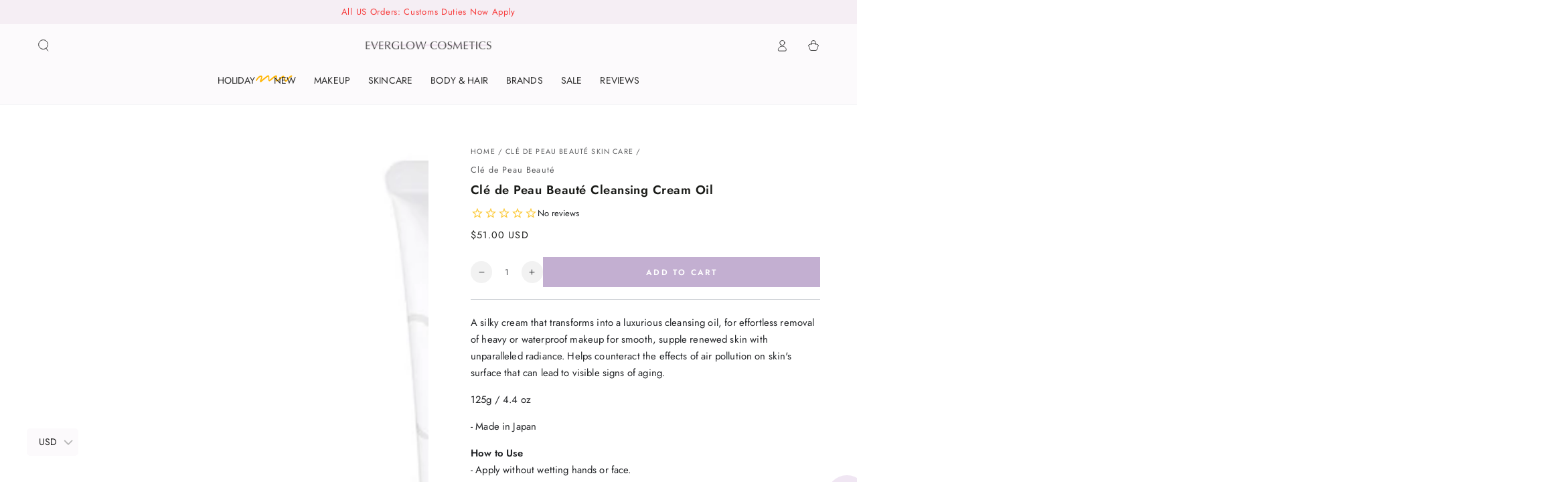

--- FILE ---
content_type: text/html; charset=utf-8
request_url: https://www.everglowcosmetics.com/collections/cle-de-peau-beaute-skin-care/products/cle-de-peau-beaute-cleansing-cream-oil
body_size: 46338
content:
<!doctype html>
<html class="no-js" lang="en">
  <head>
    <meta charset="utf-8">
    <meta http-equiv="X-UA-Compatible" content="IE=edge">
    <meta name="viewport" content="width=device-width,initial-scale=1">
    <meta name="theme-color" content="">
    <link rel="canonical" href="https://www.everglowcosmetics.com/products/cle-de-peau-beaute-cleansing-cream-oil">
    <link rel="preconnect" href="https://cdn.shopify.com" crossorigin><link rel="icon" type="image/png" href="//www.everglowcosmetics.com/cdn/shop/files/favicon2025.png?crop=center&height=32&v=1742461577&width=32"><link rel="preconnect" href="https://fonts.shopifycdn.com" crossorigin><title>
      Clé de Peau Beauté Cleansing Cream Oil - Everglow Cosmetics</title><meta name="description" content="Shop Cle de Peau Beaute Cleansing Cream Oil at Everglow Cosmetics. Best Price &amp; Worldwide Shipping from Japan with Free Samples. Order now!">

<meta property="og:site_name" content="Everglow Cosmetics">
<meta property="og:url" content="https://www.everglowcosmetics.com/products/cle-de-peau-beaute-cleansing-cream-oil">
<meta property="og:title" content="Clé de Peau Beauté Cleansing Cream Oil - Everglow Cosmetics">
<meta property="og:type" content="product">
<meta property="og:description" content="Shop Cle de Peau Beaute Cleansing Cream Oil at Everglow Cosmetics. Best Price &amp; Worldwide Shipping from Japan with Free Samples. Order now!"><meta property="og:image" content="http://www.everglowcosmetics.com/cdn/shop/products/cpb-cleansingcream.jpg?v=1498382987">
  <meta property="og:image:secure_url" content="https://www.everglowcosmetics.com/cdn/shop/products/cpb-cleansingcream.jpg?v=1498382987">
  <meta property="og:image:width" content="1028">
  <meta property="og:image:height" content="1028"><meta property="og:price:amount" content="7,900.00">
  <meta property="og:price:currency" content="JPY"><meta name="twitter:card" content="summary_large_image">
<meta name="twitter:title" content="Clé de Peau Beauté Cleansing Cream Oil - Everglow Cosmetics">
<meta name="twitter:description" content="Shop Cle de Peau Beaute Cleansing Cream Oil at Everglow Cosmetics. Best Price &amp; Worldwide Shipping from Japan with Free Samples. Order now!">


    <script async crossorigin fetchpriority="high" src="/cdn/shopifycloud/importmap-polyfill/es-modules-shim.2.4.0.js"></script>
<script type="importmap">
      {
        "imports": {
          "mdl-scrollsnap": "//www.everglowcosmetics.com/cdn/shop/t/37/assets/scrollsnap.js?v=170600829773392310311749973768"
        }
      }
    </script>

    <script src="//www.everglowcosmetics.com/cdn/shop/t/37/assets/vendor-v4.js" defer="defer"></script>
    <script src="//www.everglowcosmetics.com/cdn/shop/t/37/assets/pubsub.js?v=64530984355039965911749973770" defer="defer"></script>
    <script src="//www.everglowcosmetics.com/cdn/shop/t/37/assets/global.js?v=181905490057203266951749973769" defer="defer"></script>
    <script src="//www.everglowcosmetics.com/cdn/shop/t/37/assets/modules-basis.js?v=7117348240208911571749973770" defer="defer"></script>

    <script>window.performance && window.performance.mark && window.performance.mark('shopify.content_for_header.start');</script><meta name="google-site-verification" content="_aTK2nAlt7ffmHF9ZJ8qhgbQzLc8VSN4Sa76s_JY9fE">
<meta id="shopify-digital-wallet" name="shopify-digital-wallet" content="/14080624/digital_wallets/dialog">
<meta name="shopify-checkout-api-token" content="b1b9420ab53e8c76deb8e9cd30c2e060">
<meta id="in-context-paypal-metadata" data-shop-id="14080624" data-venmo-supported="false" data-environment="production" data-locale="en_US" data-paypal-v4="true" data-currency="JPY">
<link rel="alternate" type="application/json+oembed" href="https://www.everglowcosmetics.com/products/cle-de-peau-beaute-cleansing-cream-oil.oembed">
<script async="async" src="/checkouts/internal/preloads.js?locale=en-JP"></script>
<link rel="preconnect" href="https://shop.app" crossorigin="anonymous">
<script async="async" src="https://shop.app/checkouts/internal/preloads.js?locale=en-JP&shop_id=14080624" crossorigin="anonymous"></script>
<script id="apple-pay-shop-capabilities" type="application/json">{"shopId":14080624,"countryCode":"JP","currencyCode":"JPY","merchantCapabilities":["supports3DS"],"merchantId":"gid:\/\/shopify\/Shop\/14080624","merchantName":"Everglow Cosmetics","requiredBillingContactFields":["postalAddress","email","phone"],"requiredShippingContactFields":["postalAddress","email","phone"],"shippingType":"shipping","supportedNetworks":["visa","masterCard","amex","jcb","discover"],"total":{"type":"pending","label":"Everglow Cosmetics","amount":"1.00"},"shopifyPaymentsEnabled":true,"supportsSubscriptions":true}</script>
<script id="shopify-features" type="application/json">{"accessToken":"b1b9420ab53e8c76deb8e9cd30c2e060","betas":["rich-media-storefront-analytics"],"domain":"www.everglowcosmetics.com","predictiveSearch":true,"shopId":14080624,"locale":"en"}</script>
<script>var Shopify = Shopify || {};
Shopify.shop = "everglow-cosmetics.myshopify.com";
Shopify.locale = "en";
Shopify.currency = {"active":"JPY","rate":"1.0"};
Shopify.country = "JP";
Shopify.theme = {"name":"Updated copy of Be Yours","id":178642059566,"schema_name":"Be Yours","schema_version":"8.3.2","theme_store_id":1399,"role":"main"};
Shopify.theme.handle = "null";
Shopify.theme.style = {"id":null,"handle":null};
Shopify.cdnHost = "www.everglowcosmetics.com/cdn";
Shopify.routes = Shopify.routes || {};
Shopify.routes.root = "/";</script>
<script type="module">!function(o){(o.Shopify=o.Shopify||{}).modules=!0}(window);</script>
<script>!function(o){function n(){var o=[];function n(){o.push(Array.prototype.slice.apply(arguments))}return n.q=o,n}var t=o.Shopify=o.Shopify||{};t.loadFeatures=n(),t.autoloadFeatures=n()}(window);</script>
<script>
  window.ShopifyPay = window.ShopifyPay || {};
  window.ShopifyPay.apiHost = "shop.app\/pay";
  window.ShopifyPay.redirectState = null;
</script>
<script id="shop-js-analytics" type="application/json">{"pageType":"product"}</script>
<script defer="defer" async type="module" src="//www.everglowcosmetics.com/cdn/shopifycloud/shop-js/modules/v2/client.init-shop-cart-sync_DGjqyID6.en.esm.js"></script>
<script defer="defer" async type="module" src="//www.everglowcosmetics.com/cdn/shopifycloud/shop-js/modules/v2/chunk.common_CM5e3XYf.esm.js"></script>
<script type="module">
  await import("//www.everglowcosmetics.com/cdn/shopifycloud/shop-js/modules/v2/client.init-shop-cart-sync_DGjqyID6.en.esm.js");
await import("//www.everglowcosmetics.com/cdn/shopifycloud/shop-js/modules/v2/chunk.common_CM5e3XYf.esm.js");

  window.Shopify.SignInWithShop?.initShopCartSync?.({"fedCMEnabled":true,"windoidEnabled":true});

</script>
<script>
  window.Shopify = window.Shopify || {};
  if (!window.Shopify.featureAssets) window.Shopify.featureAssets = {};
  window.Shopify.featureAssets['shop-js'] = {"shop-cart-sync":["modules/v2/client.shop-cart-sync_DS_n0f7A.en.esm.js","modules/v2/chunk.common_CM5e3XYf.esm.js"],"shop-button":["modules/v2/client.shop-button_CNT-NO5k.en.esm.js","modules/v2/chunk.common_CM5e3XYf.esm.js"],"init-fed-cm":["modules/v2/client.init-fed-cm_iCBVkvTB.en.esm.js","modules/v2/chunk.common_CM5e3XYf.esm.js"],"shop-cash-offers":["modules/v2/client.shop-cash-offers_Bicqpat5.en.esm.js","modules/v2/chunk.common_CM5e3XYf.esm.js","modules/v2/chunk.modal_Dl937Oy4.esm.js"],"avatar":["modules/v2/client.avatar_BTnouDA3.en.esm.js"],"init-windoid":["modules/v2/client.init-windoid_BqfVjynn.en.esm.js","modules/v2/chunk.common_CM5e3XYf.esm.js"],"init-shop-email-lookup-coordinator":["modules/v2/client.init-shop-email-lookup-coordinator_CrkkCzDo.en.esm.js","modules/v2/chunk.common_CM5e3XYf.esm.js"],"shop-toast-manager":["modules/v2/client.shop-toast-manager_HMMtSVHE.en.esm.js","modules/v2/chunk.common_CM5e3XYf.esm.js"],"pay-button":["modules/v2/client.pay-button_B57g7222.en.esm.js","modules/v2/chunk.common_CM5e3XYf.esm.js"],"shop-login-button":["modules/v2/client.shop-login-button_CZKuy_To.en.esm.js","modules/v2/chunk.common_CM5e3XYf.esm.js","modules/v2/chunk.modal_Dl937Oy4.esm.js"],"init-shop-cart-sync":["modules/v2/client.init-shop-cart-sync_DGjqyID6.en.esm.js","modules/v2/chunk.common_CM5e3XYf.esm.js"],"init-customer-accounts":["modules/v2/client.init-customer-accounts_CxJ7KIEv.en.esm.js","modules/v2/client.shop-login-button_CZKuy_To.en.esm.js","modules/v2/chunk.common_CM5e3XYf.esm.js","modules/v2/chunk.modal_Dl937Oy4.esm.js"],"init-shop-for-new-customer-accounts":["modules/v2/client.init-shop-for-new-customer-accounts_BDK66bKM.en.esm.js","modules/v2/client.shop-login-button_CZKuy_To.en.esm.js","modules/v2/chunk.common_CM5e3XYf.esm.js","modules/v2/chunk.modal_Dl937Oy4.esm.js"],"lead-capture":["modules/v2/client.lead-capture_QF_QcTqn.en.esm.js","modules/v2/chunk.common_CM5e3XYf.esm.js","modules/v2/chunk.modal_Dl937Oy4.esm.js"],"shop-follow-button":["modules/v2/client.shop-follow-button_Cgw6zD7w.en.esm.js","modules/v2/chunk.common_CM5e3XYf.esm.js","modules/v2/chunk.modal_Dl937Oy4.esm.js"],"checkout-modal":["modules/v2/client.checkout-modal_r-P2WYUC.en.esm.js","modules/v2/chunk.common_CM5e3XYf.esm.js","modules/v2/chunk.modal_Dl937Oy4.esm.js"],"init-customer-accounts-sign-up":["modules/v2/client.init-customer-accounts-sign-up_fcc8iru1.en.esm.js","modules/v2/client.shop-login-button_CZKuy_To.en.esm.js","modules/v2/chunk.common_CM5e3XYf.esm.js","modules/v2/chunk.modal_Dl937Oy4.esm.js"],"shop-login":["modules/v2/client.shop-login_CJN-CB3q.en.esm.js","modules/v2/chunk.common_CM5e3XYf.esm.js","modules/v2/chunk.modal_Dl937Oy4.esm.js"],"payment-terms":["modules/v2/client.payment-terms_C8iL647G.en.esm.js","modules/v2/chunk.common_CM5e3XYf.esm.js","modules/v2/chunk.modal_Dl937Oy4.esm.js"]};
</script>
<script id="__st">var __st={"a":14080624,"offset":32400,"reqid":"01b7304d-23d1-4ff0-a209-a5381919da82-1765987100","pageurl":"www.everglowcosmetics.com\/collections\/cle-de-peau-beaute-skin-care\/products\/cle-de-peau-beaute-cleansing-cream-oil","u":"927f6e32789d","p":"product","rtyp":"product","rid":8400721603};</script>
<script>window.ShopifyPaypalV4VisibilityTracking = true;</script>
<script id="captcha-bootstrap">!function(){'use strict';const t='contact',e='account',n='new_comment',o=[[t,t],['blogs',n],['comments',n],[t,'customer']],c=[[e,'customer_login'],[e,'guest_login'],[e,'recover_customer_password'],[e,'create_customer']],r=t=>t.map((([t,e])=>`form[action*='/${t}']:not([data-nocaptcha='true']) input[name='form_type'][value='${e}']`)).join(','),a=t=>()=>t?[...document.querySelectorAll(t)].map((t=>t.form)):[];function s(){const t=[...o],e=r(t);return a(e)}const i='password',u='form_key',d=['recaptcha-v3-token','g-recaptcha-response','h-captcha-response',i],f=()=>{try{return window.sessionStorage}catch{return}},m='__shopify_v',_=t=>t.elements[u];function p(t,e,n=!1){try{const o=window.sessionStorage,c=JSON.parse(o.getItem(e)),{data:r}=function(t){const{data:e,action:n}=t;return t[m]||n?{data:e,action:n}:{data:t,action:n}}(c);for(const[e,n]of Object.entries(r))t.elements[e]&&(t.elements[e].value=n);n&&o.removeItem(e)}catch(o){console.error('form repopulation failed',{error:o})}}const l='form_type',E='cptcha';function T(t){t.dataset[E]=!0}const w=window,h=w.document,L='Shopify',v='ce_forms',y='captcha';let A=!1;((t,e)=>{const n=(g='f06e6c50-85a8-45c8-87d0-21a2b65856fe',I='https://cdn.shopify.com/shopifycloud/storefront-forms-hcaptcha/ce_storefront_forms_captcha_hcaptcha.v1.5.2.iife.js',D={infoText:'Protected by hCaptcha',privacyText:'Privacy',termsText:'Terms'},(t,e,n)=>{const o=w[L][v],c=o.bindForm;if(c)return c(t,g,e,D).then(n);var r;o.q.push([[t,g,e,D],n]),r=I,A||(h.body.append(Object.assign(h.createElement('script'),{id:'captcha-provider',async:!0,src:r})),A=!0)});var g,I,D;w[L]=w[L]||{},w[L][v]=w[L][v]||{},w[L][v].q=[],w[L][y]=w[L][y]||{},w[L][y].protect=function(t,e){n(t,void 0,e),T(t)},Object.freeze(w[L][y]),function(t,e,n,w,h,L){const[v,y,A,g]=function(t,e,n){const i=e?o:[],u=t?c:[],d=[...i,...u],f=r(d),m=r(i),_=r(d.filter((([t,e])=>n.includes(e))));return[a(f),a(m),a(_),s()]}(w,h,L),I=t=>{const e=t.target;return e instanceof HTMLFormElement?e:e&&e.form},D=t=>v().includes(t);t.addEventListener('submit',(t=>{const e=I(t);if(!e)return;const n=D(e)&&!e.dataset.hcaptchaBound&&!e.dataset.recaptchaBound,o=_(e),c=g().includes(e)&&(!o||!o.value);(n||c)&&t.preventDefault(),c&&!n&&(function(t){try{if(!f())return;!function(t){const e=f();if(!e)return;const n=_(t);if(!n)return;const o=n.value;o&&e.removeItem(o)}(t);const e=Array.from(Array(32),(()=>Math.random().toString(36)[2])).join('');!function(t,e){_(t)||t.append(Object.assign(document.createElement('input'),{type:'hidden',name:u})),t.elements[u].value=e}(t,e),function(t,e){const n=f();if(!n)return;const o=[...t.querySelectorAll(`input[type='${i}']`)].map((({name:t})=>t)),c=[...d,...o],r={};for(const[a,s]of new FormData(t).entries())c.includes(a)||(r[a]=s);n.setItem(e,JSON.stringify({[m]:1,action:t.action,data:r}))}(t,e)}catch(e){console.error('failed to persist form',e)}}(e),e.submit())}));const S=(t,e)=>{t&&!t.dataset[E]&&(n(t,e.some((e=>e===t))),T(t))};for(const o of['focusin','change'])t.addEventListener(o,(t=>{const e=I(t);D(e)&&S(e,y())}));const B=e.get('form_key'),M=e.get(l),P=B&&M;t.addEventListener('DOMContentLoaded',(()=>{const t=y();if(P)for(const e of t)e.elements[l].value===M&&p(e,B);[...new Set([...A(),...v().filter((t=>'true'===t.dataset.shopifyCaptcha))])].forEach((e=>S(e,t)))}))}(h,new URLSearchParams(w.location.search),n,t,e,['guest_login'])})(!1,!0)}();</script>
<script integrity="sha256-52AcMU7V7pcBOXWImdc/TAGTFKeNjmkeM1Pvks/DTgc=" data-source-attribution="shopify.loadfeatures" defer="defer" src="//www.everglowcosmetics.com/cdn/shopifycloud/storefront/assets/storefront/load_feature-81c60534.js" crossorigin="anonymous"></script>
<script crossorigin="anonymous" defer="defer" src="//www.everglowcosmetics.com/cdn/shopifycloud/storefront/assets/shopify_pay/storefront-65b4c6d7.js?v=20250812"></script>
<script data-source-attribution="shopify.dynamic_checkout.dynamic.init">var Shopify=Shopify||{};Shopify.PaymentButton=Shopify.PaymentButton||{isStorefrontPortableWallets:!0,init:function(){window.Shopify.PaymentButton.init=function(){};var t=document.createElement("script");t.src="https://www.everglowcosmetics.com/cdn/shopifycloud/portable-wallets/latest/portable-wallets.en.js",t.type="module",document.head.appendChild(t)}};
</script>
<script data-source-attribution="shopify.dynamic_checkout.buyer_consent">
  function portableWalletsHideBuyerConsent(e){var t=document.getElementById("shopify-buyer-consent"),n=document.getElementById("shopify-subscription-policy-button");t&&n&&(t.classList.add("hidden"),t.setAttribute("aria-hidden","true"),n.removeEventListener("click",e))}function portableWalletsShowBuyerConsent(e){var t=document.getElementById("shopify-buyer-consent"),n=document.getElementById("shopify-subscription-policy-button");t&&n&&(t.classList.remove("hidden"),t.removeAttribute("aria-hidden"),n.addEventListener("click",e))}window.Shopify?.PaymentButton&&(window.Shopify.PaymentButton.hideBuyerConsent=portableWalletsHideBuyerConsent,window.Shopify.PaymentButton.showBuyerConsent=portableWalletsShowBuyerConsent);
</script>
<script data-source-attribution="shopify.dynamic_checkout.cart.bootstrap">document.addEventListener("DOMContentLoaded",(function(){function t(){return document.querySelector("shopify-accelerated-checkout-cart, shopify-accelerated-checkout")}if(t())Shopify.PaymentButton.init();else{new MutationObserver((function(e,n){t()&&(Shopify.PaymentButton.init(),n.disconnect())})).observe(document.body,{childList:!0,subtree:!0})}}));
</script>
<link id="shopify-accelerated-checkout-styles" rel="stylesheet" media="screen" href="https://www.everglowcosmetics.com/cdn/shopifycloud/portable-wallets/latest/accelerated-checkout-backwards-compat.css" crossorigin="anonymous">
<style id="shopify-accelerated-checkout-cart">
        #shopify-buyer-consent {
  margin-top: 1em;
  display: inline-block;
  width: 100%;
}

#shopify-buyer-consent.hidden {
  display: none;
}

#shopify-subscription-policy-button {
  background: none;
  border: none;
  padding: 0;
  text-decoration: underline;
  font-size: inherit;
  cursor: pointer;
}

#shopify-subscription-policy-button::before {
  box-shadow: none;
}

      </style>
<script id="sections-script" data-sections="header" defer="defer" src="//www.everglowcosmetics.com/cdn/shop/t/37/compiled_assets/scripts.js?8120"></script>
<script>window.performance && window.performance.mark && window.performance.mark('shopify.content_for_header.end');</script><style data-shopify>@font-face {
  font-family: Jost;
  font-weight: 400;
  font-style: normal;
  font-display: swap;
  src: url("//www.everglowcosmetics.com/cdn/fonts/jost/jost_n4.d47a1b6347ce4a4c9f437608011273009d91f2b7.woff2") format("woff2"),
       url("//www.everglowcosmetics.com/cdn/fonts/jost/jost_n4.791c46290e672b3f85c3d1c651ef2efa3819eadd.woff") format("woff");
}

  @font-face {
  font-family: Jost;
  font-weight: 600;
  font-style: normal;
  font-display: swap;
  src: url("//www.everglowcosmetics.com/cdn/fonts/jost/jost_n6.ec1178db7a7515114a2d84e3dd680832b7af8b99.woff2") format("woff2"),
       url("//www.everglowcosmetics.com/cdn/fonts/jost/jost_n6.b1178bb6bdd3979fef38e103a3816f6980aeaff9.woff") format("woff");
}

  @font-face {
  font-family: Jost;
  font-weight: 400;
  font-style: italic;
  font-display: swap;
  src: url("//www.everglowcosmetics.com/cdn/fonts/jost/jost_i4.b690098389649750ada222b9763d55796c5283a5.woff2") format("woff2"),
       url("//www.everglowcosmetics.com/cdn/fonts/jost/jost_i4.fd766415a47e50b9e391ae7ec04e2ae25e7e28b0.woff") format("woff");
}

  @font-face {
  font-family: Jost;
  font-weight: 600;
  font-style: italic;
  font-display: swap;
  src: url("//www.everglowcosmetics.com/cdn/fonts/jost/jost_i6.9af7e5f39e3a108c08f24047a4276332d9d7b85e.woff2") format("woff2"),
       url("//www.everglowcosmetics.com/cdn/fonts/jost/jost_i6.2bf310262638f998ed206777ce0b9a3b98b6fe92.woff") format("woff");
}

  @font-face {
  font-family: Jost;
  font-weight: 400;
  font-style: normal;
  font-display: swap;
  src: url("//www.everglowcosmetics.com/cdn/fonts/jost/jost_n4.d47a1b6347ce4a4c9f437608011273009d91f2b7.woff2") format("woff2"),
       url("//www.everglowcosmetics.com/cdn/fonts/jost/jost_n4.791c46290e672b3f85c3d1c651ef2efa3819eadd.woff") format("woff");
}

  @font-face {
  font-family: Jost;
  font-weight: 600;
  font-style: normal;
  font-display: swap;
  src: url("//www.everglowcosmetics.com/cdn/fonts/jost/jost_n6.ec1178db7a7515114a2d84e3dd680832b7af8b99.woff2") format("woff2"),
       url("//www.everglowcosmetics.com/cdn/fonts/jost/jost_n6.b1178bb6bdd3979fef38e103a3816f6980aeaff9.woff") format("woff");
}


  :root {
    --font-body-family: Jost, sans-serif;
    --font-body-style: normal;
    --font-body-weight: 400;

    --font-heading-family: Jost, sans-serif;
    --font-heading-style: normal;
    --font-heading-weight: 400;

    --font-body-scale: 0.9;
    --font-heading-scale: 0.8888888888888888;

    --font-navigation-family: var(--font-heading-family);
    --font-navigation-size: 14px;
    --font-navigation-weight: var(--font-heading-weight);
    --font-button-family: var(--font-body-family);
    --font-button-size: 12px;
    --font-button-baseline: 0.2rem;
    --font-price-family: var(--font-heading-family);
    --font-price-scale: var(--font-heading-scale);

    --color-base-text: 33, 35, 38;
    --color-base-background: 255, 255, 255;
    --color-base-solid-button-labels: 255, 255, 255;
    --color-base-outline-button-labels: 26, 27, 24;
    --color-base-accent: 195, 175, 209;
    --color-base-heading: 26, 27, 24;
    --color-base-border: 210, 213, 217;
    --color-placeholder: 243, 243, 243;
    --color-overlay: 33, 35, 38;
    --color-keyboard-focus: 135, 173, 245;
    --color-shadow: 168, 232, 226;
    --shadow-opacity: 1;

    --color-background-dark: 235, 235, 235;
    --color-price: #1a1b18;
    --color-sale-price: #d72c0d;
    --color-sale-badge-background: #d72c0d;
    --color-reviews: #f7db3b;
    --color-critical: #d72c0d;
    --color-success: #008060;
    --color-highlight: 255, 181, 3;

    --payment-terms-background-color: #ffffff;
    --page-width: 140rem;
    --page-width-margin: 0rem;

    --card-color-scheme: var(--color-placeholder);
    --card-text-alignment: center;
    --card-flex-alignment: center;
    --card-image-padding: 0px;
    --card-border-width: 0px;
    --card-radius: 0px;
    --card-shadow-horizontal-offset: 0px;
    --card-shadow-vertical-offset: 0px;
    
    --button-radius: 0px;
    --button-border-width: 1px;
    --button-shadow-horizontal-offset: 0px;
    --button-shadow-vertical-offset: 0px;

    --spacing-sections-desktop: 0px;
    --spacing-sections-mobile: 0px;

    --gradient-free-ship-progress: linear-gradient(325deg,#F9423A 0,#F1E04D 100%);
    --gradient-free-ship-complete: linear-gradient(325deg, #049cff 0, #35ee7a 100%);

    --plabel-price-tag-color: #000000;
    --plabel-price-tag-background: #d1d5db;
    --plabel-price-tag-height: 2.5rem;

    --swatch-outline-color: #f4f6f8;
  }

  *,
  *::before,
  *::after {
    box-sizing: inherit;
  }

  html {
    box-sizing: border-box;
    font-size: calc(var(--font-body-scale) * 62.5%);
    height: 100%;
  }

  body {
    min-height: 100%;
    margin: 0;
    font-size: 1.5rem;
    letter-spacing: 0.06rem;
    line-height: calc(1 + 0.8 / var(--font-body-scale));
    font-family: var(--font-body-family);
    font-style: var(--font-body-style);
    font-weight: var(--font-body-weight);
  }

  @media screen and (min-width: 750px) {
    body {
      font-size: 1.6rem;
    }
  }</style><link href="//www.everglowcosmetics.com/cdn/shop/t/37/assets/base.css?v=94045998670687406941761375029" rel="stylesheet" type="text/css" media="all" /><link rel="stylesheet" href="//www.everglowcosmetics.com/cdn/shop/t/37/assets/apps.css?v=58555770612562691921749973769" media="print" fetchpriority="low" onload="this.media='all'"><link rel="preload" as="font" href="//www.everglowcosmetics.com/cdn/fonts/jost/jost_n4.d47a1b6347ce4a4c9f437608011273009d91f2b7.woff2" type="font/woff2" crossorigin><link rel="preload" as="font" href="//www.everglowcosmetics.com/cdn/fonts/jost/jost_n4.d47a1b6347ce4a4c9f437608011273009d91f2b7.woff2" type="font/woff2" crossorigin><link rel="stylesheet" href="//www.everglowcosmetics.com/cdn/shop/t/37/assets/component-predictive-search.css?v=94320327991181004901749973769" media="print" onload="this.media='all'"><link rel="stylesheet" href="//www.everglowcosmetics.com/cdn/shop/t/37/assets/component-color-swatches.css?v=147375175252346861151749973769" media="print" onload="this.media='all'"><script>
  document.documentElement.classList.replace('no-js', 'js');

  window.theme = window.theme || {};

  theme.routes = {
    root_url: '/',
    cart_url: '/cart',
    cart_add_url: '/cart/add',
    cart_change_url: '/cart/change',
    cart_update_url: '/cart/update',
    search_url: '/search',
    predictive_search_url: '/search/suggest'
  };

  theme.cartStrings = {
    error: `There was an error while updating your cart. Please try again.`,
    quantityError: `You can only add [quantity] of this item to your cart.`
  };

  theme.variantStrings = {
    addToCart: `Add to cart`,
    soldOut: `Sold out`,
    unavailable: `Unavailable`,
    preOrder: `Pre-order`
  };

  theme.accessibilityStrings = {
    imageAvailable: `Image [index] is now available in gallery view`,
    shareSuccess: `Link copied to clipboard!`,
    fillInAllLineItemPropertyRequiredFields: `Please fill in all required fields`
  }

  theme.dateStrings = {
    d: `D`,
    day: `Day`,
    days: `Days`,
    hour: `Hour`,
    hours: `Hours`,
    minute: `Min`,
    minutes: `Mins`,
    second: `Sec`,
    seconds: `Secs`
  };theme.shopSettings = {
    moneyFormat: "\u003cspan class=money\u003e¥{{amount}}\u003c\/span\u003e",
    isoCode: "JPY",
    cartDrawer: true,
    currencyCode: false,
    giftwrapRate: 'product'
  };

  theme.settings = {
    themeName: 'Be Yours',
    themeVersion: '8.3.2',
    agencyId: ''
  };

  /*! (c) Andrea Giammarchi @webreflection ISC */
  !function(){"use strict";var e=function(e,t){var n=function(e){for(var t=0,n=e.length;t<n;t++)r(e[t])},r=function(e){var t=e.target,n=e.attributeName,r=e.oldValue;t.attributeChangedCallback(n,r,t.getAttribute(n))};return function(o,a){var l=o.constructor.observedAttributes;return l&&e(a).then((function(){new t(n).observe(o,{attributes:!0,attributeOldValue:!0,attributeFilter:l});for(var e=0,a=l.length;e<a;e++)o.hasAttribute(l[e])&&r({target:o,attributeName:l[e],oldValue:null})})),o}};function t(e,t){(null==t||t>e.length)&&(t=e.length);for(var n=0,r=new Array(t);n<t;n++)r[n]=e[n];return r}function n(e,n){var r="undefined"!=typeof Symbol&&e[Symbol.iterator]||e["@@iterator"];if(!r){if(Array.isArray(e)||(r=function(e,n){if(e){if("string"==typeof e)return t(e,n);var r=Object.prototype.toString.call(e).slice(8,-1);return"Object"===r&&e.constructor&&(r=e.constructor.name),"Map"===r||"Set"===r?Array.from(e):"Arguments"===r||/^(?:Ui|I)nt(?:8|16|32)(?:Clamped)?Array$/.test(r)?t(e,n):void 0}}(e))||n&&e&&"number"==typeof e.length){r&&(e=r);var o=0,a=function(){};return{s:a,n:function(){return o>=e.length?{done:!0}:{done:!1,value:e[o++]}},e:function(e){throw e},f:a}}throw new TypeError("Invalid attempt to iterate non-iterable instance.\nIn order to be iterable, non-array objects must have a [Symbol.iterator]() method.")}var l,i=!0,u=!1;return{s:function(){r=r.call(e)},n:function(){var e=r.next();return i=e.done,e},e:function(e){u=!0,l=e},f:function(){try{i||null==r.return||r.return()}finally{if(u)throw l}}}}
  /*! (c) Andrea Giammarchi - ISC */var r=!0,o=!1,a="querySelectorAll",l="querySelectorAll",i=self,u=i.document,c=i.Element,s=i.MutationObserver,f=i.Set,d=i.WeakMap,h=function(e){return l in e},v=[].filter,g=function(e){var t=new d,i=function(n,r){var o;if(r)for(var a,l=function(e){return e.matches||e.webkitMatchesSelector||e.msMatchesSelector}(n),i=0,u=p.length;i<u;i++)l.call(n,a=p[i])&&(t.has(n)||t.set(n,new f),(o=t.get(n)).has(a)||(o.add(a),e.handle(n,r,a)));else t.has(n)&&(o=t.get(n),t.delete(n),o.forEach((function(t){e.handle(n,r,t)})))},g=function(e){for(var t=!(arguments.length>1&&void 0!==arguments[1])||arguments[1],n=0,r=e.length;n<r;n++)i(e[n],t)},p=e.query,y=e.root||u,m=function(e){var t=arguments.length>1&&void 0!==arguments[1]?arguments[1]:document,l=arguments.length>2&&void 0!==arguments[2]?arguments[2]:MutationObserver,i=arguments.length>3&&void 0!==arguments[3]?arguments[3]:["*"],u=function t(o,l,i,u,c,s){var f,d=n(o);try{for(d.s();!(f=d.n()).done;){var h=f.value;(s||a in h)&&(c?i.has(h)||(i.add(h),u.delete(h),e(h,c)):u.has(h)||(u.add(h),i.delete(h),e(h,c)),s||t(h[a](l),l,i,u,c,r))}}catch(e){d.e(e)}finally{d.f()}},c=new l((function(e){if(i.length){var t,a=i.join(","),l=new Set,c=new Set,s=n(e);try{for(s.s();!(t=s.n()).done;){var f=t.value,d=f.addedNodes,h=f.removedNodes;u(h,a,l,c,o,o),u(d,a,l,c,r,o)}}catch(e){s.e(e)}finally{s.f()}}})),s=c.observe;return(c.observe=function(e){return s.call(c,e,{subtree:r,childList:r})})(t),c}(i,y,s,p),b=c.prototype.attachShadow;return b&&(c.prototype.attachShadow=function(e){var t=b.call(this,e);return m.observe(t),t}),p.length&&g(y[l](p)),{drop:function(e){for(var n=0,r=e.length;n<r;n++)t.delete(e[n])},flush:function(){for(var e=m.takeRecords(),t=0,n=e.length;t<n;t++)g(v.call(e[t].removedNodes,h),!1),g(v.call(e[t].addedNodes,h),!0)},observer:m,parse:g}},p=self,y=p.document,m=p.Map,b=p.MutationObserver,w=p.Object,E=p.Set,S=p.WeakMap,A=p.Element,M=p.HTMLElement,O=p.Node,N=p.Error,C=p.TypeError,T=p.Reflect,q=w.defineProperty,I=w.keys,D=w.getOwnPropertyNames,L=w.setPrototypeOf,P=!self.customElements,k=function(e){for(var t=I(e),n=[],r=t.length,o=0;o<r;o++)n[o]=e[t[o]],delete e[t[o]];return function(){for(var o=0;o<r;o++)e[t[o]]=n[o]}};if(P){var x=function(){var e=this.constructor;if(!$.has(e))throw new C("Illegal constructor");var t=$.get(e);if(W)return z(W,t);var n=H.call(y,t);return z(L(n,e.prototype),t)},H=y.createElement,$=new m,_=new m,j=new m,R=new m,V=[],U=g({query:V,handle:function(e,t,n){var r=j.get(n);if(t&&!r.isPrototypeOf(e)){var o=k(e);W=L(e,r);try{new r.constructor}finally{W=null,o()}}var a="".concat(t?"":"dis","connectedCallback");a in r&&e[a]()}}).parse,W=null,F=function(e){if(!_.has(e)){var t,n=new Promise((function(e){t=e}));_.set(e,{$:n,_:t})}return _.get(e).$},z=e(F,b);q(self,"customElements",{configurable:!0,value:{define:function(e,t){if(R.has(e))throw new N('the name "'.concat(e,'" has already been used with this registry'));$.set(t,e),j.set(e,t.prototype),R.set(e,t),V.push(e),F(e).then((function(){U(y.querySelectorAll(e))})),_.get(e)._(t)},get:function(e){return R.get(e)},whenDefined:F}}),q(x.prototype=M.prototype,"constructor",{value:x}),q(self,"HTMLElement",{configurable:!0,value:x}),q(y,"createElement",{configurable:!0,value:function(e,t){var n=t&&t.is,r=n?R.get(n):R.get(e);return r?new r:H.call(y,e)}}),"isConnected"in O.prototype||q(O.prototype,"isConnected",{configurable:!0,get:function(){return!(this.ownerDocument.compareDocumentPosition(this)&this.DOCUMENT_POSITION_DISCONNECTED)}})}else if(P=!self.customElements.get("extends-li"))try{var B=function e(){return self.Reflect.construct(HTMLLIElement,[],e)};B.prototype=HTMLLIElement.prototype;var G="extends-li";self.customElements.define("extends-li",B,{extends:"li"}),P=y.createElement("li",{is:G}).outerHTML.indexOf(G)<0;var J=self.customElements,K=J.get,Q=J.whenDefined;q(self.customElements,"whenDefined",{configurable:!0,value:function(e){var t=this;return Q.call(this,e).then((function(n){return n||K.call(t,e)}))}})}catch(e){}if(P){var X=function(e){var t=ae.get(e);ve(t.querySelectorAll(this),e.isConnected)},Y=self.customElements,Z=y.createElement,ee=Y.define,te=Y.get,ne=Y.upgrade,re=T||{construct:function(e){return e.call(this)}},oe=re.construct,ae=new S,le=new E,ie=new m,ue=new m,ce=new m,se=new m,fe=[],de=[],he=function(e){return se.get(e)||te.call(Y,e)},ve=g({query:de,handle:function(e,t,n){var r=ce.get(n);if(t&&!r.isPrototypeOf(e)){var o=k(e);be=L(e,r);try{new r.constructor}finally{be=null,o()}}var a="".concat(t?"":"dis","connectedCallback");a in r&&e[a]()}}).parse,ge=g({query:fe,handle:function(e,t){ae.has(e)&&(t?le.add(e):le.delete(e),de.length&&X.call(de,e))}}).parse,pe=A.prototype.attachShadow;pe&&(A.prototype.attachShadow=function(e){var t=pe.call(this,e);return ae.set(this,t),t});var ye=function(e){if(!ue.has(e)){var t,n=new Promise((function(e){t=e}));ue.set(e,{$:n,_:t})}return ue.get(e).$},me=e(ye,b),be=null;D(self).filter((function(e){return/^HTML.*Element$/.test(e)})).forEach((function(e){var t=self[e];function n(){var e=this.constructor;if(!ie.has(e))throw new C("Illegal constructor");var n=ie.get(e),r=n.is,o=n.tag;if(r){if(be)return me(be,r);var a=Z.call(y,o);return a.setAttribute("is",r),me(L(a,e.prototype),r)}return oe.call(this,t,[],e)}q(n.prototype=t.prototype,"constructor",{value:n}),q(self,e,{value:n})})),q(y,"createElement",{configurable:!0,value:function(e,t){var n=t&&t.is;if(n){var r=se.get(n);if(r&&ie.get(r).tag===e)return new r}var o=Z.call(y,e);return n&&o.setAttribute("is",n),o}}),q(Y,"get",{configurable:!0,value:he}),q(Y,"whenDefined",{configurable:!0,value:ye}),q(Y,"upgrade",{configurable:!0,value:function(e){var t=e.getAttribute("is");if(t){var n=se.get(t);if(n)return void me(L(e,n.prototype),t)}ne.call(Y,e)}}),q(Y,"define",{configurable:!0,value:function(e,t,n){if(he(e))throw new N("'".concat(e,"' has already been defined as a custom element"));var r,o=n&&n.extends;ie.set(t,o?{is:e,tag:o}:{is:"",tag:e}),o?(r="".concat(o,'[is="').concat(e,'"]'),ce.set(r,t.prototype),se.set(e,t),de.push(r)):(ee.apply(Y,arguments),fe.push(r=e)),ye(e).then((function(){o?(ve(y.querySelectorAll(r)),le.forEach(X,[r])):ge(y.querySelectorAll(r))})),ue.get(e)._(t)}})}}();
</script>
<!-- BEGIN app block: shopify://apps/bucks/blocks/app-embed/4f0a9b06-9da4-4a49-b378-2de9d23a3af3 -->
<script>
  window.bucksCC = window.bucksCC || {};
  window.bucksCC.metaConfig = {};
  window.bucksCC.reConvert = function() {};
  "function" != typeof Object.assign && (Object.assign = function(n) {
    if (null == n) 
      throw new TypeError("Cannot convert undefined or null to object");
    



    for (var r = Object(n), t = 1; t < arguments.length; t++) {
      var e = arguments[t];
      if (null != e) 
        for (var o in e) 
          e.hasOwnProperty(o) && (r[o] = e[o])
    }
    return r
  });

const bucks_validateJson = json => {
    let checkedJson;
    try {
        checkedJson = JSON.parse(json);
    } catch (error) { }
    return checkedJson;
};

  const bucks_encodedData = "[base64]";

  const bucks_myshopifyDomain = "www.everglowcosmetics.com";

  const decodedURI = atob(bucks_encodedData);
  const bucks_decodedString = decodeURIComponent(decodedURI);


  const bucks_parsedData = bucks_validateJson(bucks_decodedString) || {};
  Object.assign(window.bucksCC.metaConfig, {

    ... bucks_parsedData,
    money_format: "\u003cspan class=money\u003e¥{{amount}}\u003c\/span\u003e",
    money_with_currency_format: "\u003cspan class=money\u003e¥{{amount}} JPY\u003c\/span\u003e",
    userCurrency: "JPY"

  });
  window.bucksCC.reConvert = function() {};
  window.bucksCC.themeAppExtension = true;
  window.bucksCC.metaConfig.multiCurrencies = [];
  window.bucksCC.localization = {};
  
  

  window.bucksCC.localization.availableCountries = ["AU","AT","BE","CA","EE","FI","FR","HK","HU","IS","IE","JP","NL","NZ","SG","KR","CH","TW","AE","GB","US"];
  window.bucksCC.localization.availableLanguages = ["en"];

  
  window.bucksCC.metaConfig.multiCurrencies = "JPY".split(',') || '';
  window.bucksCC.metaConfig.cartCurrency = "JPY" || '';

  if ((((window || {}).bucksCC || {}).metaConfig || {}).instantLoader) {
    self.fetch || (self.fetch = function(e, n) {
      return n = n || {},
      new Promise(function(t, s) {
        var r = new XMLHttpRequest,
          o = [],
          u = [],
          i = {},
          a = function() {
            return {
              ok: 2 == (r.status / 100 | 0),
              statusText: r.statusText,
              status: r.status,
              url: r.responseURL,
              text: function() {
                return Promise.resolve(r.responseText)
              },
              json: function() {
                return Promise.resolve(JSON.parse(r.responseText))
              },
              blob: function() {
                return Promise.resolve(new Blob([r.response]))
              },
              clone: a,
              headers: {
                keys: function() {
                  return o
                },
                entries: function() {
                  return u
                },
                get: function(e) {
                  return i[e.toLowerCase()]
                },
                has: function(e) {
                  return e.toLowerCase() in i
                }
              }
            }
          };
        for (var c in r.open(n.method || "get", e, !0), r.onload = function() {
          r.getAllResponseHeaders().replace(/^(.*?):[^S\n]*([sS]*?)$/gm, function(e, n, t) {
            o.push(n = n.toLowerCase()),
            u.push([n, t]),
            i[n] = i[n]
              ? i[n] + "," + t
              : t
          }),
          t(a())
        },
        r.onerror = s,
        r.withCredentials = "include" == n.credentials,
        n.headers) 
          r.setRequestHeader(c, n.headers[c]);
        r.send(n.body || null)
      })
    });
    !function() {
      function t(t) {
        const e = document.createElement("style");
        e.innerText = t,
        document.head.appendChild(e)
      }
      function e(t) {
        const e = document.createElement("script");
        e.type = "text/javascript",
        e.text = t,
        document.head.appendChild(e),
        console.log("%cBUCKSCC: Instant Loader Activated ⚡️", "background: #1c64f6; color: #fff; font-size: 12px; font-weight:bold; padding: 5px 10px; border-radius: 3px")
      }
      let n = sessionStorage.getItem("bucksccHash");
      (
        n = n
          ? JSON.parse(n)
          : null
      )
        ? e(n)
        : fetch(`https://${bucks_myshopifyDomain}/apps/buckscc/sdk.min.js`, {mode: "no-cors"}).then(function(t) {
          return t.text()
        }).then(function(t) {
          if ((t || "").length > 100) {
            const o = JSON.stringify(t);
            sessionStorage.setItem("bucksccHash", o),
            n = t,
            e(t)
          }
        })
    }();
  }

  const themeAppExLoadEvent = new Event("BUCKSCC_THEME-APP-EXTENSION_LOADED", { bubbles: true, cancelable: false });

  // Dispatch the custom event on the window
  window.dispatchEvent(themeAppExLoadEvent);

</script><!-- END app block --><script src="https://cdn.shopify.com/extensions/34fd8d9a-71fe-404e-b131-93ab807780b6/bucks-19/assets/widgetLoader.js" type="text/javascript" defer="defer"></script>
<script src="https://cdn.shopify.com/extensions/019ab370-3427-7dfe-9e9e-e24647f8564c/cartbite-75/assets/cartbite-embed.js" type="text/javascript" defer="defer"></script>
<link href="https://monorail-edge.shopifysvc.com" rel="dns-prefetch">
<script>(function(){if ("sendBeacon" in navigator && "performance" in window) {try {var session_token_from_headers = performance.getEntriesByType('navigation')[0].serverTiming.find(x => x.name == '_s').description;} catch {var session_token_from_headers = undefined;}var session_cookie_matches = document.cookie.match(/_shopify_s=([^;]*)/);var session_token_from_cookie = session_cookie_matches && session_cookie_matches.length === 2 ? session_cookie_matches[1] : "";var session_token = session_token_from_headers || session_token_from_cookie || "";function handle_abandonment_event(e) {var entries = performance.getEntries().filter(function(entry) {return /monorail-edge.shopifysvc.com/.test(entry.name);});if (!window.abandonment_tracked && entries.length === 0) {window.abandonment_tracked = true;var currentMs = Date.now();var navigation_start = performance.timing.navigationStart;var payload = {shop_id: 14080624,url: window.location.href,navigation_start,duration: currentMs - navigation_start,session_token,page_type: "product"};window.navigator.sendBeacon("https://monorail-edge.shopifysvc.com/v1/produce", JSON.stringify({schema_id: "online_store_buyer_site_abandonment/1.1",payload: payload,metadata: {event_created_at_ms: currentMs,event_sent_at_ms: currentMs}}));}}window.addEventListener('pagehide', handle_abandonment_event);}}());</script>
<script id="web-pixels-manager-setup">(function e(e,d,r,n,o){if(void 0===o&&(o={}),!Boolean(null===(a=null===(i=window.Shopify)||void 0===i?void 0:i.analytics)||void 0===a?void 0:a.replayQueue)){var i,a;window.Shopify=window.Shopify||{};var t=window.Shopify;t.analytics=t.analytics||{};var s=t.analytics;s.replayQueue=[],s.publish=function(e,d,r){return s.replayQueue.push([e,d,r]),!0};try{self.performance.mark("wpm:start")}catch(e){}var l=function(){var e={modern:/Edge?\/(1{2}[4-9]|1[2-9]\d|[2-9]\d{2}|\d{4,})\.\d+(\.\d+|)|Firefox\/(1{2}[4-9]|1[2-9]\d|[2-9]\d{2}|\d{4,})\.\d+(\.\d+|)|Chrom(ium|e)\/(9{2}|\d{3,})\.\d+(\.\d+|)|(Maci|X1{2}).+ Version\/(15\.\d+|(1[6-9]|[2-9]\d|\d{3,})\.\d+)([,.]\d+|)( \(\w+\)|)( Mobile\/\w+|) Safari\/|Chrome.+OPR\/(9{2}|\d{3,})\.\d+\.\d+|(CPU[ +]OS|iPhone[ +]OS|CPU[ +]iPhone|CPU IPhone OS|CPU iPad OS)[ +]+(15[._]\d+|(1[6-9]|[2-9]\d|\d{3,})[._]\d+)([._]\d+|)|Android:?[ /-](13[3-9]|1[4-9]\d|[2-9]\d{2}|\d{4,})(\.\d+|)(\.\d+|)|Android.+Firefox\/(13[5-9]|1[4-9]\d|[2-9]\d{2}|\d{4,})\.\d+(\.\d+|)|Android.+Chrom(ium|e)\/(13[3-9]|1[4-9]\d|[2-9]\d{2}|\d{4,})\.\d+(\.\d+|)|SamsungBrowser\/([2-9]\d|\d{3,})\.\d+/,legacy:/Edge?\/(1[6-9]|[2-9]\d|\d{3,})\.\d+(\.\d+|)|Firefox\/(5[4-9]|[6-9]\d|\d{3,})\.\d+(\.\d+|)|Chrom(ium|e)\/(5[1-9]|[6-9]\d|\d{3,})\.\d+(\.\d+|)([\d.]+$|.*Safari\/(?![\d.]+ Edge\/[\d.]+$))|(Maci|X1{2}).+ Version\/(10\.\d+|(1[1-9]|[2-9]\d|\d{3,})\.\d+)([,.]\d+|)( \(\w+\)|)( Mobile\/\w+|) Safari\/|Chrome.+OPR\/(3[89]|[4-9]\d|\d{3,})\.\d+\.\d+|(CPU[ +]OS|iPhone[ +]OS|CPU[ +]iPhone|CPU IPhone OS|CPU iPad OS)[ +]+(10[._]\d+|(1[1-9]|[2-9]\d|\d{3,})[._]\d+)([._]\d+|)|Android:?[ /-](13[3-9]|1[4-9]\d|[2-9]\d{2}|\d{4,})(\.\d+|)(\.\d+|)|Mobile Safari.+OPR\/([89]\d|\d{3,})\.\d+\.\d+|Android.+Firefox\/(13[5-9]|1[4-9]\d|[2-9]\d{2}|\d{4,})\.\d+(\.\d+|)|Android.+Chrom(ium|e)\/(13[3-9]|1[4-9]\d|[2-9]\d{2}|\d{4,})\.\d+(\.\d+|)|Android.+(UC? ?Browser|UCWEB|U3)[ /]?(15\.([5-9]|\d{2,})|(1[6-9]|[2-9]\d|\d{3,})\.\d+)\.\d+|SamsungBrowser\/(5\.\d+|([6-9]|\d{2,})\.\d+)|Android.+MQ{2}Browser\/(14(\.(9|\d{2,})|)|(1[5-9]|[2-9]\d|\d{3,})(\.\d+|))(\.\d+|)|K[Aa][Ii]OS\/(3\.\d+|([4-9]|\d{2,})\.\d+)(\.\d+|)/},d=e.modern,r=e.legacy,n=navigator.userAgent;return n.match(d)?"modern":n.match(r)?"legacy":"unknown"}(),u="modern"===l?"modern":"legacy",c=(null!=n?n:{modern:"",legacy:""})[u],f=function(e){return[e.baseUrl,"/wpm","/b",e.hashVersion,"modern"===e.buildTarget?"m":"l",".js"].join("")}({baseUrl:d,hashVersion:r,buildTarget:u}),m=function(e){var d=e.version,r=e.bundleTarget,n=e.surface,o=e.pageUrl,i=e.monorailEndpoint;return{emit:function(e){var a=e.status,t=e.errorMsg,s=(new Date).getTime(),l=JSON.stringify({metadata:{event_sent_at_ms:s},events:[{schema_id:"web_pixels_manager_load/3.1",payload:{version:d,bundle_target:r,page_url:o,status:a,surface:n,error_msg:t},metadata:{event_created_at_ms:s}}]});if(!i)return console&&console.warn&&console.warn("[Web Pixels Manager] No Monorail endpoint provided, skipping logging."),!1;try{return self.navigator.sendBeacon.bind(self.navigator)(i,l)}catch(e){}var u=new XMLHttpRequest;try{return u.open("POST",i,!0),u.setRequestHeader("Content-Type","text/plain"),u.send(l),!0}catch(e){return console&&console.warn&&console.warn("[Web Pixels Manager] Got an unhandled error while logging to Monorail."),!1}}}}({version:r,bundleTarget:l,surface:e.surface,pageUrl:self.location.href,monorailEndpoint:e.monorailEndpoint});try{o.browserTarget=l,function(e){var d=e.src,r=e.async,n=void 0===r||r,o=e.onload,i=e.onerror,a=e.sri,t=e.scriptDataAttributes,s=void 0===t?{}:t,l=document.createElement("script"),u=document.querySelector("head"),c=document.querySelector("body");if(l.async=n,l.src=d,a&&(l.integrity=a,l.crossOrigin="anonymous"),s)for(var f in s)if(Object.prototype.hasOwnProperty.call(s,f))try{l.dataset[f]=s[f]}catch(e){}if(o&&l.addEventListener("load",o),i&&l.addEventListener("error",i),u)u.appendChild(l);else{if(!c)throw new Error("Did not find a head or body element to append the script");c.appendChild(l)}}({src:f,async:!0,onload:function(){if(!function(){var e,d;return Boolean(null===(d=null===(e=window.Shopify)||void 0===e?void 0:e.analytics)||void 0===d?void 0:d.initialized)}()){var d=window.webPixelsManager.init(e)||void 0;if(d){var r=window.Shopify.analytics;r.replayQueue.forEach((function(e){var r=e[0],n=e[1],o=e[2];d.publishCustomEvent(r,n,o)})),r.replayQueue=[],r.publish=d.publishCustomEvent,r.visitor=d.visitor,r.initialized=!0}}},onerror:function(){return m.emit({status:"failed",errorMsg:"".concat(f," has failed to load")})},sri:function(e){var d=/^sha384-[A-Za-z0-9+/=]+$/;return"string"==typeof e&&d.test(e)}(c)?c:"",scriptDataAttributes:o}),m.emit({status:"loading"})}catch(e){m.emit({status:"failed",errorMsg:(null==e?void 0:e.message)||"Unknown error"})}}})({shopId: 14080624,storefrontBaseUrl: "https://www.everglowcosmetics.com",extensionsBaseUrl: "https://extensions.shopifycdn.com/cdn/shopifycloud/web-pixels-manager",monorailEndpoint: "https://monorail-edge.shopifysvc.com/unstable/produce_batch",surface: "storefront-renderer",enabledBetaFlags: ["2dca8a86"],webPixelsConfigList: [{"id":"741998894","configuration":"{\"config\":\"{\\\"google_tag_ids\\\":[\\\"G-V9JSL0L6VC\\\",\\\"GT-M6P5PSG7\\\",\\\"G-DJE22S74X7\\\",\\\"GT-TX9JWSSL\\\"],\\\"target_country\\\":\\\"JP\\\",\\\"gtag_events\\\":[{\\\"type\\\":\\\"begin_checkout\\\",\\\"action_label\\\":[\\\"G-V9JSL0L6VC\\\",\\\"G-DJE22S74X7\\\",\\\"MC-CZC9ZY4P61\\\"]},{\\\"type\\\":\\\"search\\\",\\\"action_label\\\":[\\\"G-V9JSL0L6VC\\\",\\\"G-DJE22S74X7\\\",\\\"MC-CZC9ZY4P61\\\"]},{\\\"type\\\":\\\"view_item\\\",\\\"action_label\\\":[\\\"G-V9JSL0L6VC\\\",\\\"MC-SFCLWLX91P\\\",\\\"G-DJE22S74X7\\\",\\\"MC-CZC9ZY4P61\\\"]},{\\\"type\\\":\\\"purchase\\\",\\\"action_label\\\":[\\\"G-V9JSL0L6VC\\\",\\\"MC-SFCLWLX91P\\\",\\\"G-DJE22S74X7\\\",\\\"MC-CZC9ZY4P61\\\"]},{\\\"type\\\":\\\"page_view\\\",\\\"action_label\\\":[\\\"G-V9JSL0L6VC\\\",\\\"MC-SFCLWLX91P\\\",\\\"G-DJE22S74X7\\\",\\\"MC-CZC9ZY4P61\\\"]},{\\\"type\\\":\\\"add_payment_info\\\",\\\"action_label\\\":[\\\"G-V9JSL0L6VC\\\",\\\"G-DJE22S74X7\\\",\\\"MC-CZC9ZY4P61\\\"]},{\\\"type\\\":\\\"add_to_cart\\\",\\\"action_label\\\":[\\\"G-V9JSL0L6VC\\\",\\\"G-DJE22S74X7\\\",\\\"MC-CZC9ZY4P61\\\"]}],\\\"enable_monitoring_mode\\\":false}\"}","eventPayloadVersion":"v1","runtimeContext":"OPEN","scriptVersion":"b2a88bafab3e21179ed38636efcd8a93","type":"APP","apiClientId":1780363,"privacyPurposes":[],"dataSharingAdjustments":{"protectedCustomerApprovalScopes":["read_customer_address","read_customer_email","read_customer_name","read_customer_personal_data","read_customer_phone"]}},{"id":"425885998","configuration":"{\"accountID\":\"14080624\"}","eventPayloadVersion":"v1","runtimeContext":"STRICT","scriptVersion":"3c72ff377e9d92ad2f15992c3c493e7f","type":"APP","apiClientId":5263155,"privacyPurposes":[],"dataSharingAdjustments":{"protectedCustomerApprovalScopes":["read_customer_address","read_customer_email","read_customer_name","read_customer_personal_data","read_customer_phone"]}},{"id":"165085486","eventPayloadVersion":"v1","runtimeContext":"LAX","scriptVersion":"1","type":"CUSTOM","privacyPurposes":["MARKETING"],"name":"Meta pixel (migrated)"},{"id":"172654894","eventPayloadVersion":"v1","runtimeContext":"LAX","scriptVersion":"1","type":"CUSTOM","privacyPurposes":["ANALYTICS"],"name":"Google Analytics tag (migrated)"},{"id":"shopify-app-pixel","configuration":"{}","eventPayloadVersion":"v1","runtimeContext":"STRICT","scriptVersion":"0450","apiClientId":"shopify-pixel","type":"APP","privacyPurposes":["ANALYTICS","MARKETING"]},{"id":"shopify-custom-pixel","eventPayloadVersion":"v1","runtimeContext":"LAX","scriptVersion":"0450","apiClientId":"shopify-pixel","type":"CUSTOM","privacyPurposes":["ANALYTICS","MARKETING"]}],isMerchantRequest: false,initData: {"shop":{"name":"Everglow Cosmetics","paymentSettings":{"currencyCode":"JPY"},"myshopifyDomain":"everglow-cosmetics.myshopify.com","countryCode":"JP","storefrontUrl":"https:\/\/www.everglowcosmetics.com"},"customer":null,"cart":null,"checkout":null,"productVariants":[{"price":{"amount":7900.0,"currencyCode":"JPY"},"product":{"title":"Clé de Peau Beauté Cleansing Cream Oil","vendor":"Clé de Peau Beauté","id":"8400721603","untranslatedTitle":"Clé de Peau Beauté Cleansing Cream Oil","url":"\/products\/cle-de-peau-beaute-cleansing-cream-oil","type":"Skincare"},"id":"27913558595","image":{"src":"\/\/www.everglowcosmetics.com\/cdn\/shop\/products\/cpb-cleansingcream.jpg?v=1498382987"},"sku":"","title":"Default Title","untranslatedTitle":"Default Title"}],"purchasingCompany":null},},"https://www.everglowcosmetics.com/cdn","ae1676cfwd2530674p4253c800m34e853cb",{"modern":"","legacy":""},{"shopId":"14080624","storefrontBaseUrl":"https:\/\/www.everglowcosmetics.com","extensionBaseUrl":"https:\/\/extensions.shopifycdn.com\/cdn\/shopifycloud\/web-pixels-manager","surface":"storefront-renderer","enabledBetaFlags":"[\"2dca8a86\"]","isMerchantRequest":"false","hashVersion":"ae1676cfwd2530674p4253c800m34e853cb","publish":"custom","events":"[[\"page_viewed\",{}],[\"product_viewed\",{\"productVariant\":{\"price\":{\"amount\":7900.0,\"currencyCode\":\"JPY\"},\"product\":{\"title\":\"Clé de Peau Beauté Cleansing Cream Oil\",\"vendor\":\"Clé de Peau Beauté\",\"id\":\"8400721603\",\"untranslatedTitle\":\"Clé de Peau Beauté Cleansing Cream Oil\",\"url\":\"\/products\/cle-de-peau-beaute-cleansing-cream-oil\",\"type\":\"Skincare\"},\"id\":\"27913558595\",\"image\":{\"src\":\"\/\/www.everglowcosmetics.com\/cdn\/shop\/products\/cpb-cleansingcream.jpg?v=1498382987\"},\"sku\":\"\",\"title\":\"Default Title\",\"untranslatedTitle\":\"Default Title\"}}]]"});</script><script>
  window.ShopifyAnalytics = window.ShopifyAnalytics || {};
  window.ShopifyAnalytics.meta = window.ShopifyAnalytics.meta || {};
  window.ShopifyAnalytics.meta.currency = 'JPY';
  var meta = {"product":{"id":8400721603,"gid":"gid:\/\/shopify\/Product\/8400721603","vendor":"Clé de Peau Beauté","type":"Skincare","variants":[{"id":27913558595,"price":790000,"name":"Clé de Peau Beauté Cleansing Cream Oil","public_title":null,"sku":""}],"remote":false},"page":{"pageType":"product","resourceType":"product","resourceId":8400721603}};
  for (var attr in meta) {
    window.ShopifyAnalytics.meta[attr] = meta[attr];
  }
</script>
<script class="analytics">
  (function () {
    var customDocumentWrite = function(content) {
      var jquery = null;

      if (window.jQuery) {
        jquery = window.jQuery;
      } else if (window.Checkout && window.Checkout.$) {
        jquery = window.Checkout.$;
      }

      if (jquery) {
        jquery('body').append(content);
      }
    };

    var hasLoggedConversion = function(token) {
      if (token) {
        return document.cookie.indexOf('loggedConversion=' + token) !== -1;
      }
      return false;
    }

    var setCookieIfConversion = function(token) {
      if (token) {
        var twoMonthsFromNow = new Date(Date.now());
        twoMonthsFromNow.setMonth(twoMonthsFromNow.getMonth() + 2);

        document.cookie = 'loggedConversion=' + token + '; expires=' + twoMonthsFromNow;
      }
    }

    var trekkie = window.ShopifyAnalytics.lib = window.trekkie = window.trekkie || [];
    if (trekkie.integrations) {
      return;
    }
    trekkie.methods = [
      'identify',
      'page',
      'ready',
      'track',
      'trackForm',
      'trackLink'
    ];
    trekkie.factory = function(method) {
      return function() {
        var args = Array.prototype.slice.call(arguments);
        args.unshift(method);
        trekkie.push(args);
        return trekkie;
      };
    };
    for (var i = 0; i < trekkie.methods.length; i++) {
      var key = trekkie.methods[i];
      trekkie[key] = trekkie.factory(key);
    }
    trekkie.load = function(config) {
      trekkie.config = config || {};
      trekkie.config.initialDocumentCookie = document.cookie;
      var first = document.getElementsByTagName('script')[0];
      var script = document.createElement('script');
      script.type = 'text/javascript';
      script.onerror = function(e) {
        var scriptFallback = document.createElement('script');
        scriptFallback.type = 'text/javascript';
        scriptFallback.onerror = function(error) {
                var Monorail = {
      produce: function produce(monorailDomain, schemaId, payload) {
        var currentMs = new Date().getTime();
        var event = {
          schema_id: schemaId,
          payload: payload,
          metadata: {
            event_created_at_ms: currentMs,
            event_sent_at_ms: currentMs
          }
        };
        return Monorail.sendRequest("https://" + monorailDomain + "/v1/produce", JSON.stringify(event));
      },
      sendRequest: function sendRequest(endpointUrl, payload) {
        // Try the sendBeacon API
        if (window && window.navigator && typeof window.navigator.sendBeacon === 'function' && typeof window.Blob === 'function' && !Monorail.isIos12()) {
          var blobData = new window.Blob([payload], {
            type: 'text/plain'
          });

          if (window.navigator.sendBeacon(endpointUrl, blobData)) {
            return true;
          } // sendBeacon was not successful

        } // XHR beacon

        var xhr = new XMLHttpRequest();

        try {
          xhr.open('POST', endpointUrl);
          xhr.setRequestHeader('Content-Type', 'text/plain');
          xhr.send(payload);
        } catch (e) {
          console.log(e);
        }

        return false;
      },
      isIos12: function isIos12() {
        return window.navigator.userAgent.lastIndexOf('iPhone; CPU iPhone OS 12_') !== -1 || window.navigator.userAgent.lastIndexOf('iPad; CPU OS 12_') !== -1;
      }
    };
    Monorail.produce('monorail-edge.shopifysvc.com',
      'trekkie_storefront_load_errors/1.1',
      {shop_id: 14080624,
      theme_id: 178642059566,
      app_name: "storefront",
      context_url: window.location.href,
      source_url: "//www.everglowcosmetics.com/cdn/s/trekkie.storefront.23b90327a0b2c94129db92772d2925a9b88e09c5.min.js"});

        };
        scriptFallback.async = true;
        scriptFallback.src = '//www.everglowcosmetics.com/cdn/s/trekkie.storefront.23b90327a0b2c94129db92772d2925a9b88e09c5.min.js';
        first.parentNode.insertBefore(scriptFallback, first);
      };
      script.async = true;
      script.src = '//www.everglowcosmetics.com/cdn/s/trekkie.storefront.23b90327a0b2c94129db92772d2925a9b88e09c5.min.js';
      first.parentNode.insertBefore(script, first);
    };
    trekkie.load(
      {"Trekkie":{"appName":"storefront","development":false,"defaultAttributes":{"shopId":14080624,"isMerchantRequest":null,"themeId":178642059566,"themeCityHash":"6689558933183754720","contentLanguage":"en","currency":"JPY","eventMetadataId":"e995b3a6-41e1-4da8-bdf5-62af1913df59"},"isServerSideCookieWritingEnabled":true,"monorailRegion":"shop_domain","enabledBetaFlags":["65f19447"]},"Session Attribution":{},"S2S":{"facebookCapiEnabled":false,"source":"trekkie-storefront-renderer","apiClientId":580111}}
    );

    var loaded = false;
    trekkie.ready(function() {
      if (loaded) return;
      loaded = true;

      window.ShopifyAnalytics.lib = window.trekkie;

      var originalDocumentWrite = document.write;
      document.write = customDocumentWrite;
      try { window.ShopifyAnalytics.merchantGoogleAnalytics.call(this); } catch(error) {};
      document.write = originalDocumentWrite;

      window.ShopifyAnalytics.lib.page(null,{"pageType":"product","resourceType":"product","resourceId":8400721603,"shopifyEmitted":true});

      var match = window.location.pathname.match(/checkouts\/(.+)\/(thank_you|post_purchase)/)
      var token = match? match[1]: undefined;
      if (!hasLoggedConversion(token)) {
        setCookieIfConversion(token);
        window.ShopifyAnalytics.lib.track("Viewed Product",{"currency":"JPY","variantId":27913558595,"productId":8400721603,"productGid":"gid:\/\/shopify\/Product\/8400721603","name":"Clé de Peau Beauté Cleansing Cream Oil","price":"7900","sku":"","brand":"Clé de Peau Beauté","variant":null,"category":"Skincare","nonInteraction":true,"remote":false},undefined,undefined,{"shopifyEmitted":true});
      window.ShopifyAnalytics.lib.track("monorail:\/\/trekkie_storefront_viewed_product\/1.1",{"currency":"JPY","variantId":27913558595,"productId":8400721603,"productGid":"gid:\/\/shopify\/Product\/8400721603","name":"Clé de Peau Beauté Cleansing Cream Oil","price":"7900","sku":"","brand":"Clé de Peau Beauté","variant":null,"category":"Skincare","nonInteraction":true,"remote":false,"referer":"https:\/\/www.everglowcosmetics.com\/collections\/cle-de-peau-beaute-skin-care\/products\/cle-de-peau-beaute-cleansing-cream-oil"});
      }
    });


        var eventsListenerScript = document.createElement('script');
        eventsListenerScript.async = true;
        eventsListenerScript.src = "//www.everglowcosmetics.com/cdn/shopifycloud/storefront/assets/shop_events_listener-3da45d37.js";
        document.getElementsByTagName('head')[0].appendChild(eventsListenerScript);

})();</script>
  <script>
  if (!window.ga || (window.ga && typeof window.ga !== 'function')) {
    window.ga = function ga() {
      (window.ga.q = window.ga.q || []).push(arguments);
      if (window.Shopify && window.Shopify.analytics && typeof window.Shopify.analytics.publish === 'function') {
        window.Shopify.analytics.publish("ga_stub_called", {}, {sendTo: "google_osp_migration"});
      }
      console.error("Shopify's Google Analytics stub called with:", Array.from(arguments), "\nSee https://help.shopify.com/manual/promoting-marketing/pixels/pixel-migration#google for more information.");
    };
    if (window.Shopify && window.Shopify.analytics && typeof window.Shopify.analytics.publish === 'function') {
      window.Shopify.analytics.publish("ga_stub_initialized", {}, {sendTo: "google_osp_migration"});
    }
  }
</script>
<script
  defer
  src="https://www.everglowcosmetics.com/cdn/shopifycloud/perf-kit/shopify-perf-kit-2.1.2.min.js"
  data-application="storefront-renderer"
  data-shop-id="14080624"
  data-render-region="gcp-us-central1"
  data-page-type="product"
  data-theme-instance-id="178642059566"
  data-theme-name="Be Yours"
  data-theme-version="8.3.2"
  data-monorail-region="shop_domain"
  data-resource-timing-sampling-rate="10"
  data-shs="true"
  data-shs-beacon="true"
  data-shs-export-with-fetch="true"
  data-shs-logs-sample-rate="1"
  data-shs-beacon-endpoint="https://www.everglowcosmetics.com/api/collect"
></script>
</head>

  <body class="template-product" data-price-superscript>
    <a class="skip-to-content-link button button--small visually-hidden" href="#MainContent">
      Skip to content
    </a>

    <style>.no-js .transition-cover{display:none}.transition-cover{display:flex;align-items:center;justify-content:center;position:fixed;top:0;left:0;height:100vh;width:100vw;background-color:rgb(var(--color-background));z-index:1000;pointer-events:none;transition-property:opacity,visibility;transition-duration:var(--duration-default);transition-timing-function:ease}.loading-bar{width:13rem;height:.2rem;border-radius:.2rem;background-color:rgb(var(--color-background-dark));position:relative;overflow:hidden}.loading-bar::after{content:"";height:100%;width:6.8rem;position:absolute;transform:translate(-3.4rem);background-color:rgb(var(--color-base-text));border-radius:.2rem;animation:initial-loading 1.5s ease infinite}@keyframes initial-loading{0%{transform:translate(-3.4rem)}50%{transform:translate(9.6rem)}to{transform:translate(-3.4rem)}}.loaded .transition-cover{opacity:0;visibility:hidden}.unloading .transition-cover{opacity:1;visibility:visible}.unloading.loaded .loading-bar{display:none}</style>
  <div class="transition-cover">
    <span class="loading-bar"></span>
  </div>

    <div class="transition-body">
      <!-- BEGIN sections: header-group -->
<div id="shopify-section-sections--24648373862702__announcement-bar" class="shopify-section shopify-section-group-header-group shopify-section-announcement-bar"><style data-shopify>#shopify-section-sections--24648373862702__announcement-bar {
      --section-padding-top: 0px;
      --section-padding-bottom: 0px;
      --gradient-background: #f5eef4;
      --color-background: 245, 238, 244;
      --color-foreground: 26, 27, 24;
      --color-highlight: 247, 59, 59;
    }

    :root {
      --announcement-height: calc(36px + (0px * 0.75));
    }

    @media screen and (min-width: 990px) {
      :root {
        --announcement-height: 36px;
      }
    }</style><link href="//www.everglowcosmetics.com/cdn/shop/t/37/assets/section-announcement-bar.css?v=19569656720571463891751443900" rel="stylesheet" type="text/css" media="all" />

  <div class="announcement-bar header-section--padding">
    <div class="page-width">
      <announcement-bar data-layout="carousel" data-mobile-layout="carousel" data-autorotate="true" data-autorotate-speed="7" data-block-count="1" data-speed="1.6" data-direction="left">
        <div class="announcement-slider"><div class="announcement-slider__slide" style="--font-size: 13px;" data-index="0" ><a class="announcement-link" href="/pages/shipping-returns"><span class="announcement-text"><use-animate><em class="highlighted-text" is="highlighted-text" data-style="solid-color">All US Orders: Customs Duties Now Apply</em></use-animate></span></a></div></div></announcement-bar>
    </div>
  </div><script src="//www.everglowcosmetics.com/cdn/shop/t/37/assets/announcement-bar.js?v=174306662548894074801749973769" defer="defer"></script>
</div><div id="shopify-section-sections--24648373862702__header" class="shopify-section shopify-section-group-header-group shopify-section-header">
<style data-shopify>#shopify-section-sections--24648373862702__header {
    --section-padding-top: 12px;
    --section-padding-bottom: 12px;
    --image-logo-height: 30px;
    --gradient-header-background: #fcfafc;
    --color-header-background: 252, 250, 252;
    --color-header-foreground: 40, 40, 40;
    --color-header-border: 210, 213, 217;
    --color-highlight: 255, 181, 3;
    --icon-weight: 0.9px;
  }</style><style>
  @media screen and (min-width: 750px) {
    #shopify-section-sections--24648373862702__header {
      --image-logo-height: 50px;
    }
  }header-drawer {
    display: block;
  }

  @media screen and (min-width: 990px) {
    header-drawer {
      display: none;
    }
  }

  .menu-drawer-container {
    display: flex;
    position: static;
  }

  .list-menu {
    list-style: none;
    padding: 0;
    margin: 0;
  }

  .list-menu--inline {
    display: inline-flex;
    flex-wrap: wrap;
    column-gap: 1.5rem;
  }

  .list-menu__item--link {
    text-decoration: none;
    padding-bottom: 1rem;
    padding-top: 1rem;
    line-height: calc(1 + 0.8 / var(--font-body-scale));
  }

  @media screen and (min-width: 750px) {
    .list-menu__item--link {
      padding-bottom: 0.5rem;
      padding-top: 0.5rem;
    }
  }

  .localization-form {
    padding-inline-start: 1.5rem;
    padding-inline-end: 1.5rem;
  }

  localization-form .localization-selector {
    background-color: transparent;
    box-shadow: none;
    padding: 1rem 0;
    height: auto;
    margin: 0;
    line-height: calc(1 + .8 / var(--font-body-scale));
    letter-spacing: .04rem;
  }

  .localization-form__select .icon-caret {
    width: 0.8rem;
    margin-inline-start: 1rem;
  }
</style>

<link rel="stylesheet" href="//www.everglowcosmetics.com/cdn/shop/t/37/assets/component-sticky-header.css?v=162331643638116400881749973769" media="print" onload="this.media='all'">
<link rel="stylesheet" href="//www.everglowcosmetics.com/cdn/shop/t/37/assets/component-list-menu.css?v=154923630017571300081749973769" media="print" onload="this.media='all'">
<link rel="stylesheet" href="//www.everglowcosmetics.com/cdn/shop/t/37/assets/component-search.css?v=44442862756793379551749973768" media="print" onload="this.media='all'">
<link rel="stylesheet" href="//www.everglowcosmetics.com/cdn/shop/t/37/assets/component-menu-drawer.css?v=103225677120411659741751094678" media="print" onload="this.media='all'">
<link rel="stylesheet" href="//www.everglowcosmetics.com/cdn/shop/t/37/assets/disclosure.css?v=170388319628845242881749973769" media="print" onload="this.media='all'"><link rel="stylesheet" href="//www.everglowcosmetics.com/cdn/shop/t/37/assets/component-cart-drawer.css?v=134812313454078114511751182750" media="print" onload="this.media='all'">
<link rel="stylesheet" href="//www.everglowcosmetics.com/cdn/shop/t/37/assets/component-discounts.css?v=95161821600007313611749973769" media="print" onload="this.media='all'">
<link rel="stylesheet" href="//www.everglowcosmetics.com/cdn/shop/t/37/assets/quantity-popover.css?v=9669939566893680321749973770" media="print" onload="this.media='all'"><link rel="stylesheet" href="//www.everglowcosmetics.com/cdn/shop/t/37/assets/component-price.css?v=30590822896617930261751450728" media="print" onload="this.media='all'">
  <link rel="stylesheet" href="//www.everglowcosmetics.com/cdn/shop/t/37/assets/component-loading-overlay.css?v=121974073346977247381749973770" media="print" onload="this.media='all'"><link rel="stylesheet" href="//www.everglowcosmetics.com/cdn/shop/t/37/assets/component-menu-dropdown.css?v=84415214718217312671749973797" media="print" onload="this.media='all'">
  <script src="//www.everglowcosmetics.com/cdn/shop/t/37/assets/menu-dropdown.js?v=161823572362600888971749973770" defer="defer"></script><noscript><link href="//www.everglowcosmetics.com/cdn/shop/t/37/assets/component-sticky-header.css?v=162331643638116400881749973769" rel="stylesheet" type="text/css" media="all" /></noscript>
<noscript><link href="//www.everglowcosmetics.com/cdn/shop/t/37/assets/component-list-menu.css?v=154923630017571300081749973769" rel="stylesheet" type="text/css" media="all" /></noscript>
<noscript><link href="//www.everglowcosmetics.com/cdn/shop/t/37/assets/component-search.css?v=44442862756793379551749973768" rel="stylesheet" type="text/css" media="all" /></noscript>
<noscript><link href="//www.everglowcosmetics.com/cdn/shop/t/37/assets/component-menu-dropdown.css?v=84415214718217312671749973797" rel="stylesheet" type="text/css" media="all" /></noscript>
<noscript><link href="//www.everglowcosmetics.com/cdn/shop/t/37/assets/component-menu-drawer.css?v=103225677120411659741751094678" rel="stylesheet" type="text/css" media="all" /></noscript>
<noscript><link href="//www.everglowcosmetics.com/cdn/shop/t/37/assets/disclosure.css?v=170388319628845242881749973769" rel="stylesheet" type="text/css" media="all" /></noscript>

<script src="//www.everglowcosmetics.com/cdn/shop/t/37/assets/search-modal.js?v=116111636907037380331749973768" defer="defer"></script><script src="//www.everglowcosmetics.com/cdn/shop/t/37/assets/cart-recommendations.js?v=16552775987070945481749973770" defer="defer"></script>
  <link rel="stylesheet" href="//www.everglowcosmetics.com/cdn/shop/t/37/assets/component-cart-recommendations.css?v=163579405092959948321749973768" media="print" onload="this.media='all'"><svg xmlns="http://www.w3.org/2000/svg" class="hidden">
    <symbol id="icon-cart" fill="none" viewbox="0 0 24 24">
      <path d="M16 10V6a4 4 0 0 0-8 0v4" fill="none" stroke="currentColor" stroke-linecap="round" stroke-linejoin="round" vector-effect="non-scaling-stroke"/>
      <path class="icon-fill" d="M20.46 15.44 18.39 21a1.39 1.39 0 0 1-1.27.93H6.88A1.39 1.39 0 0 1 5.61 21l-2.07-5.56-1.23-3.26c-.12-.34-.23-.62-.32-.85a17.28 17.28 0 0 1 20 0c-.09.23-.2.51-.32.85Z" fill="none"/>
      <path d="M20.46 15.44 18.39 21a1.39 1.39 0 0 1-1.27.93H6.88A1.39 1.39 0 0 1 5.61 21l-2.07-5.56-1.23-3.26c-.12-.34-.23-.62-.32-.85a17.28 17.28 0 0 1 20 0c-.09.23-.2.51-.32.85Z" fill="none" stroke="currentColor" stroke-miterlimit="10" vector-effect="non-scaling-stroke"/>
    </symbol>
  <symbol id="icon-close" fill="none" viewBox="0 0 12 12">
    <path d="M1 1L11 11" stroke="currentColor" stroke-linecap="round" fill="none"/>
    <path d="M11 1L1 11" stroke="currentColor" stroke-linecap="round" fill="none"/>
  </symbol>
  <symbol id="icon-search" fill="none" viewBox="0 0 15 17">
    <circle cx="7.11113" cy="7.11113" r="6.56113" stroke="currentColor" fill="none"/>
    <path d="M11.078 12.3282L13.8878 16.0009" stroke="currentColor" stroke-linecap="round" fill="none"/>
  </symbol>
</svg><sticky-header data-scroll-up class="header-wrapper header-wrapper--border-bottom header-wrapper--uppercase">
  <header class="header header--top-center header--mobile-center page-width header-section--padding">
    <div class="header__left"
    ><header-drawer>
  <details class="menu-drawer-container">
    <summary class="header__icon header__icon--menu focus-inset" aria-label="Menu">
      <span class="header__icon header__icon--summary">
        <svg xmlns="http://www.w3.org/2000/svg" aria-hidden="true" focusable="false" class="icon icon-hamburger" fill="none" viewBox="0 0 32 32">
      <path d="M0 26.667h32M0 16h26.98M0 5.333h32" stroke="currentColor"/>
    </svg>
        <svg class="icon icon-close" aria-hidden="true" focusable="false">
          <use href="#icon-close"></use>
        </svg>
      </span>
    </summary>
    <div id="menu-drawer" class="menu-drawer motion-reduce" tabindex="-1">
      <div class="menu-drawer__inner-container">
        <div class="menu-drawer__navigation-container">
          <drawer-close-button class="header__icon header__icon--menu medium-hide large-up-hide" data-animate data-animate-delay-1>
            <svg class="icon icon-close" aria-hidden="true" focusable="false">
              <use href="#icon-close"></use>
            </svg>
          </drawer-close-button>
          <nav class="menu-drawer__navigation" data-animate data-animate-delay-1>
            <ul class="menu-drawer__menu list-menu" role="list"><li><a href="/collections/holiday-2025" class="menu-drawer__menu-item list-menu__itemfocus-inset"><use-animate><em class="highlighted-text" is="highlighted-text" data-style="sketch-underline">HOLIDAY<svg class="icon-scribble icon-sketch-underline" viewBox="-158.17 -22.0172 289.2 53.8" stroke="currentColor" fill="none" role="presentation" preserveAspectRatio="none" xmlns="http://www.w3.org/2000/svg">
      <path stroke-linecap="round" stroke-width="8" pathLength="1" d="M -153.17 20.736 C -153.17 20.736 -135 -1 -118 -1 C -99 -1 -136.093 33.632 -117 26 C -105 18 -80 5 -74 1 C -51 -10 -63 9 -58.375 20.387 C -54.89 29.449 -26 3 -9 -1 C 14 -8 -17.599 24.918 1.917 22.827 C 21.434 20.735 37 3 49 0 C 62 -3 55.24 32.585 75 23 C 95 12 95 -1 114 -2"/>
    </svg></em></use-animate></a></li><li><details>
                      <summary>
                        <span class="menu-drawer__menu-item list-menu__item animate-arrow focus-inset">NEW<svg xmlns="http://www.w3.org/2000/svg" aria-hidden="true" focusable="false" class="icon icon-arrow" fill="none" viewBox="0 0 14 10">
      <path fill-rule="evenodd" clip-rule="evenodd" d="M8.537.808a.5.5 0 01.817-.162l4 4a.5.5 0 010 .708l-4 4a.5.5 0 11-.708-.708L11.793 5.5H1a.5.5 0 010-1h10.793L8.646 1.354a.5.5 0 01-.109-.546z" fill="currentColor"/>
    </svg><svg xmlns="http://www.w3.org/2000/svg" aria-hidden="true" focusable="false" class="icon icon-caret" fill="none" viewBox="0 0 24 15">
      <path fill-rule="evenodd" clip-rule="evenodd" d="M12 15c-.3 0-.6-.1-.8-.4l-11-13C-.2 1.2-.1.5.3.2c.4-.4 1.1-.3 1.4.1L12 12.5 22.2.4c.4-.4 1-.5 1.4-.1.4.4.5 1 .1 1.4l-11 13c-.1.2-.4.3-.7.3z" fill="currentColor"/>
    </svg></span>
                      </summary>
                      <div id="link-new" class="menu-drawer__submenu motion-reduce" tabindex="-1">
                        <div class="menu-drawer__inner-submenu">
                          <div class="menu-drawer__topbar">
                            <button type="button" class="menu-drawer__close-button focus-inset" aria-expanded="true" data-close>
                              <svg xmlns="http://www.w3.org/2000/svg" aria-hidden="true" focusable="false" class="icon icon-arrow" fill="none" viewBox="0 0 14 10">
      <path fill-rule="evenodd" clip-rule="evenodd" d="M8.537.808a.5.5 0 01.817-.162l4 4a.5.5 0 010 .708l-4 4a.5.5 0 11-.708-.708L11.793 5.5H1a.5.5 0 010-1h10.793L8.646 1.354a.5.5 0 01-.109-.546z" fill="currentColor"/>
    </svg>
                            </button>
                            <a class="menu-drawer__menu-item" href="/collections/new-arrivals">NEW</a>
                          </div>
                          <ul class="menu-drawer__menu list-menu" role="list" tabindex="-1"><li><a href="/collections/new-arrivals" class="menu-drawer__menu-item list-menu__item focus-inset">
                                    New Arrivals
                                  </a></li><li><a href="/collections/best-sellers" class="menu-drawer__menu-item list-menu__item focus-inset">
                                    Bestsellers
                                  </a></li><li><a href="/collections/sample" class="menu-drawer__menu-item list-menu__item focus-inset">
                                    Samples &amp; Mini Sizes
                                  </a></li><li><a href="/collections/limited-edition" class="menu-drawer__menu-item list-menu__item focus-inset">
                                    Limited Edition
                                  </a></li></ul>
                        </div>
                      </div>
                    </details></li><li><details>
                      <summary>
                        <span class="menu-drawer__menu-item list-menu__item animate-arrow focus-inset">FACE MAKEUP<svg xmlns="http://www.w3.org/2000/svg" aria-hidden="true" focusable="false" class="icon icon-arrow" fill="none" viewBox="0 0 14 10">
      <path fill-rule="evenodd" clip-rule="evenodd" d="M8.537.808a.5.5 0 01.817-.162l4 4a.5.5 0 010 .708l-4 4a.5.5 0 11-.708-.708L11.793 5.5H1a.5.5 0 010-1h10.793L8.646 1.354a.5.5 0 01-.109-.546z" fill="currentColor"/>
    </svg><svg xmlns="http://www.w3.org/2000/svg" aria-hidden="true" focusable="false" class="icon icon-caret" fill="none" viewBox="0 0 24 15">
      <path fill-rule="evenodd" clip-rule="evenodd" d="M12 15c-.3 0-.6-.1-.8-.4l-11-13C-.2 1.2-.1.5.3.2c.4-.4 1.1-.3 1.4.1L12 12.5 22.2.4c.4-.4 1-.5 1.4-.1.4.4.5 1 .1 1.4l-11 13c-.1.2-.4.3-.7.3z" fill="currentColor"/>
    </svg></span>
                      </summary>
                      <div id="link-face-makeup" class="menu-drawer__submenu motion-reduce" tabindex="-1">
                        <div class="menu-drawer__inner-submenu">
                          <div class="menu-drawer__topbar">
                            <button type="button" class="menu-drawer__close-button focus-inset" aria-expanded="true" data-close>
                              <svg xmlns="http://www.w3.org/2000/svg" aria-hidden="true" focusable="false" class="icon icon-arrow" fill="none" viewBox="0 0 14 10">
      <path fill-rule="evenodd" clip-rule="evenodd" d="M8.537.808a.5.5 0 01.817-.162l4 4a.5.5 0 010 .708l-4 4a.5.5 0 11-.708-.708L11.793 5.5H1a.5.5 0 010-1h10.793L8.646 1.354a.5.5 0 01-.109-.546z" fill="currentColor"/>
    </svg>
                            </button>
                            <a class="menu-drawer__menu-item" href="/collections/face">FACE MAKEUP</a>
                          </div>
                          <ul class="menu-drawer__menu list-menu" role="list" tabindex="-1"><li><a href="/collections/primer" class="menu-drawer__menu-item list-menu__item focus-inset">
                                    Primer
                                  </a></li><li><a href="/collections/foundation" class="menu-drawer__menu-item list-menu__item focus-inset">
                                    Foundation
                                  </a></li><li><a href="/collections/color-corrector" class="menu-drawer__menu-item list-menu__item focus-inset">
                                    Color Corrector
                                  </a></li><li><a href="/collections/concealer" class="menu-drawer__menu-item list-menu__item focus-inset">
                                    Concealer
                                  </a></li><li><a href="/collections/powder" class="menu-drawer__menu-item list-menu__item focus-inset">
                                    Powder
                                  </a></li><li><a href="/collections/blush" class="menu-drawer__menu-item list-menu__item focus-inset">
                                    Blush
                                  </a></li><li><a href="/collections/highlighter-bronzer" class="menu-drawer__menu-item list-menu__item focus-inset">
                                    Highlighter &amp; Bronzer
                                  </a></li><li><a href="/collections/bb-cc-cream" class="menu-drawer__menu-item list-menu__item focus-inset">
                                    BB &amp; CC Cream
                                  </a></li></ul>
                        </div>
                      </div>
                    </details></li><li><details>
                      <summary>
                        <span class="menu-drawer__menu-item list-menu__item animate-arrow focus-inset">EYE MAKEUP<svg xmlns="http://www.w3.org/2000/svg" aria-hidden="true" focusable="false" class="icon icon-arrow" fill="none" viewBox="0 0 14 10">
      <path fill-rule="evenodd" clip-rule="evenodd" d="M8.537.808a.5.5 0 01.817-.162l4 4a.5.5 0 010 .708l-4 4a.5.5 0 11-.708-.708L11.793 5.5H1a.5.5 0 010-1h10.793L8.646 1.354a.5.5 0 01-.109-.546z" fill="currentColor"/>
    </svg><svg xmlns="http://www.w3.org/2000/svg" aria-hidden="true" focusable="false" class="icon icon-caret" fill="none" viewBox="0 0 24 15">
      <path fill-rule="evenodd" clip-rule="evenodd" d="M12 15c-.3 0-.6-.1-.8-.4l-11-13C-.2 1.2-.1.5.3.2c.4-.4 1.1-.3 1.4.1L12 12.5 22.2.4c.4-.4 1-.5 1.4-.1.4.4.5 1 .1 1.4l-11 13c-.1.2-.4.3-.7.3z" fill="currentColor"/>
    </svg></span>
                      </summary>
                      <div id="link-eye-makeup" class="menu-drawer__submenu motion-reduce" tabindex="-1">
                        <div class="menu-drawer__inner-submenu">
                          <div class="menu-drawer__topbar">
                            <button type="button" class="menu-drawer__close-button focus-inset" aria-expanded="true" data-close>
                              <svg xmlns="http://www.w3.org/2000/svg" aria-hidden="true" focusable="false" class="icon icon-arrow" fill="none" viewBox="0 0 14 10">
      <path fill-rule="evenodd" clip-rule="evenodd" d="M8.537.808a.5.5 0 01.817-.162l4 4a.5.5 0 010 .708l-4 4a.5.5 0 11-.708-.708L11.793 5.5H1a.5.5 0 010-1h10.793L8.646 1.354a.5.5 0 01-.109-.546z" fill="currentColor"/>
    </svg>
                            </button>
                            <a class="menu-drawer__menu-item" href="/collections/eyes">EYE MAKEUP</a>
                          </div>
                          <ul class="menu-drawer__menu list-menu" role="list" tabindex="-1"><li><a href="/collections/eyeshadow" class="menu-drawer__menu-item list-menu__item focus-inset">
                                    Eyeshadow
                                  </a></li><li><a href="/collections/eye-primer" class="menu-drawer__menu-item list-menu__item focus-inset">
                                    Eye Primer
                                  </a></li><li><a href="/collections/eyeliner" class="menu-drawer__menu-item list-menu__item focus-inset">
                                    Eyeliner
                                  </a></li><li><a href="/collections/mascara" class="menu-drawer__menu-item list-menu__item focus-inset">
                                    Mascara
                                  </a></li><li><a href="/collections/eyebrow" class="menu-drawer__menu-item list-menu__item focus-inset">
                                    Eyebrows
                                  </a></li></ul>
                        </div>
                      </div>
                    </details></li><li><details>
                      <summary>
                        <span class="menu-drawer__menu-item list-menu__item animate-arrow focus-inset">LIP MAKEUP<svg xmlns="http://www.w3.org/2000/svg" aria-hidden="true" focusable="false" class="icon icon-arrow" fill="none" viewBox="0 0 14 10">
      <path fill-rule="evenodd" clip-rule="evenodd" d="M8.537.808a.5.5 0 01.817-.162l4 4a.5.5 0 010 .708l-4 4a.5.5 0 11-.708-.708L11.793 5.5H1a.5.5 0 010-1h10.793L8.646 1.354a.5.5 0 01-.109-.546z" fill="currentColor"/>
    </svg><svg xmlns="http://www.w3.org/2000/svg" aria-hidden="true" focusable="false" class="icon icon-caret" fill="none" viewBox="0 0 24 15">
      <path fill-rule="evenodd" clip-rule="evenodd" d="M12 15c-.3 0-.6-.1-.8-.4l-11-13C-.2 1.2-.1.5.3.2c.4-.4 1.1-.3 1.4.1L12 12.5 22.2.4c.4-.4 1-.5 1.4-.1.4.4.5 1 .1 1.4l-11 13c-.1.2-.4.3-.7.3z" fill="currentColor"/>
    </svg></span>
                      </summary>
                      <div id="link-lip-makeup" class="menu-drawer__submenu motion-reduce" tabindex="-1">
                        <div class="menu-drawer__inner-submenu">
                          <div class="menu-drawer__topbar">
                            <button type="button" class="menu-drawer__close-button focus-inset" aria-expanded="true" data-close>
                              <svg xmlns="http://www.w3.org/2000/svg" aria-hidden="true" focusable="false" class="icon icon-arrow" fill="none" viewBox="0 0 14 10">
      <path fill-rule="evenodd" clip-rule="evenodd" d="M8.537.808a.5.5 0 01.817-.162l4 4a.5.5 0 010 .708l-4 4a.5.5 0 11-.708-.708L11.793 5.5H1a.5.5 0 010-1h10.793L8.646 1.354a.5.5 0 01-.109-.546z" fill="currentColor"/>
    </svg>
                            </button>
                            <a class="menu-drawer__menu-item" href="/collections/lips">LIP MAKEUP</a>
                          </div>
                          <ul class="menu-drawer__menu list-menu" role="list" tabindex="-1"><li><a href="/collections/lipstick" class="menu-drawer__menu-item list-menu__item focus-inset">
                                    Lipstick
                                  </a></li><li><a href="/collections/lip-liner" class="menu-drawer__menu-item list-menu__item focus-inset">
                                    Lip Liner
                                  </a></li><li><a href="/collections/lip-gloss" class="menu-drawer__menu-item list-menu__item focus-inset">
                                    Lip Gloss
                                  </a></li><li><a href="/collections/lip-balm" class="menu-drawer__menu-item list-menu__item focus-inset">
                                    Lip Balm
                                  </a></li><li><a href="/collections/lip-plumer" class="menu-drawer__menu-item list-menu__item focus-inset">
                                    Lip Plumper
                                  </a></li></ul>
                        </div>
                      </div>
                    </details></li><li><details>
                      <summary>
                        <span class="menu-drawer__menu-item list-menu__item animate-arrow focus-inset">MAKEUP BRUSH &amp; TOOLS<svg xmlns="http://www.w3.org/2000/svg" aria-hidden="true" focusable="false" class="icon icon-arrow" fill="none" viewBox="0 0 14 10">
      <path fill-rule="evenodd" clip-rule="evenodd" d="M8.537.808a.5.5 0 01.817-.162l4 4a.5.5 0 010 .708l-4 4a.5.5 0 11-.708-.708L11.793 5.5H1a.5.5 0 010-1h10.793L8.646 1.354a.5.5 0 01-.109-.546z" fill="currentColor"/>
    </svg><svg xmlns="http://www.w3.org/2000/svg" aria-hidden="true" focusable="false" class="icon icon-caret" fill="none" viewBox="0 0 24 15">
      <path fill-rule="evenodd" clip-rule="evenodd" d="M12 15c-.3 0-.6-.1-.8-.4l-11-13C-.2 1.2-.1.5.3.2c.4-.4 1.1-.3 1.4.1L12 12.5 22.2.4c.4-.4 1-.5 1.4-.1.4.4.5 1 .1 1.4l-11 13c-.1.2-.4.3-.7.3z" fill="currentColor"/>
    </svg></span>
                      </summary>
                      <div id="link-makeup-brush-tools" class="menu-drawer__submenu motion-reduce" tabindex="-1">
                        <div class="menu-drawer__inner-submenu">
                          <div class="menu-drawer__topbar">
                            <button type="button" class="menu-drawer__close-button focus-inset" aria-expanded="true" data-close>
                              <svg xmlns="http://www.w3.org/2000/svg" aria-hidden="true" focusable="false" class="icon icon-arrow" fill="none" viewBox="0 0 14 10">
      <path fill-rule="evenodd" clip-rule="evenodd" d="M8.537.808a.5.5 0 01.817-.162l4 4a.5.5 0 010 .708l-4 4a.5.5 0 11-.708-.708L11.793 5.5H1a.5.5 0 010-1h10.793L8.646 1.354a.5.5 0 01-.109-.546z" fill="currentColor"/>
    </svg>
                            </button>
                            <a class="menu-drawer__menu-item" href="/collections/makeup-brush-tools">MAKEUP BRUSH &amp; TOOLS</a>
                          </div>
                          <ul class="menu-drawer__menu list-menu" role="list" tabindex="-1"><li><a href="/collections/face-brush" class="menu-drawer__menu-item list-menu__item focus-inset">
                                    Face Brush
                                  </a></li><li><a href="/collections/eye-brush" class="menu-drawer__menu-item list-menu__item focus-inset">
                                    Eye Brush
                                  </a></li><li><a href="/collections/lip-brush" class="menu-drawer__menu-item list-menu__item focus-inset">
                                    Lip Brush
                                  </a></li><li><a href="/collections/brush-set" class="menu-drawer__menu-item list-menu__item focus-inset">
                                    Makeup Brush Set
                                  </a></li><li><a href="/collections/sponge-applicator" class="menu-drawer__menu-item list-menu__item focus-inset">
                                    Sponge &amp; Applicators
                                  </a></li><li><a href="/collections/eyelash-curler" class="menu-drawer__menu-item list-menu__item focus-inset">
                                    Eyelash Curler
                                  </a></li><li><a href="/collections/mirror" class="menu-drawer__menu-item list-menu__item focus-inset">
                                    Makeup Mirror
                                  </a></li></ul>
                        </div>
                      </div>
                    </details></li><li><details>
                      <summary>
                        <span class="menu-drawer__menu-item list-menu__item animate-arrow focus-inset">SKINCARE<svg xmlns="http://www.w3.org/2000/svg" aria-hidden="true" focusable="false" class="icon icon-arrow" fill="none" viewBox="0 0 14 10">
      <path fill-rule="evenodd" clip-rule="evenodd" d="M8.537.808a.5.5 0 01.817-.162l4 4a.5.5 0 010 .708l-4 4a.5.5 0 11-.708-.708L11.793 5.5H1a.5.5 0 010-1h10.793L8.646 1.354a.5.5 0 01-.109-.546z" fill="currentColor"/>
    </svg><svg xmlns="http://www.w3.org/2000/svg" aria-hidden="true" focusable="false" class="icon icon-caret" fill="none" viewBox="0 0 24 15">
      <path fill-rule="evenodd" clip-rule="evenodd" d="M12 15c-.3 0-.6-.1-.8-.4l-11-13C-.2 1.2-.1.5.3.2c.4-.4 1.1-.3 1.4.1L12 12.5 22.2.4c.4-.4 1-.5 1.4-.1.4.4.5 1 .1 1.4l-11 13c-.1.2-.4.3-.7.3z" fill="currentColor"/>
    </svg></span>
                      </summary>
                      <div id="link-skincare" class="menu-drawer__submenu motion-reduce" tabindex="-1">
                        <div class="menu-drawer__inner-submenu">
                          <div class="menu-drawer__topbar">
                            <button type="button" class="menu-drawer__close-button focus-inset" aria-expanded="true" data-close>
                              <svg xmlns="http://www.w3.org/2000/svg" aria-hidden="true" focusable="false" class="icon icon-arrow" fill="none" viewBox="0 0 14 10">
      <path fill-rule="evenodd" clip-rule="evenodd" d="M8.537.808a.5.5 0 01.817-.162l4 4a.5.5 0 010 .708l-4 4a.5.5 0 11-.708-.708L11.793 5.5H1a.5.5 0 010-1h10.793L8.646 1.354a.5.5 0 01-.109-.546z" fill="currentColor"/>
    </svg>
                            </button>
                            <a class="menu-drawer__menu-item" href="/collections/skincare">SKINCARE</a>
                          </div>
                          <ul class="menu-drawer__menu list-menu" role="list" tabindex="-1"><li><details>
                                    <summary>
                                      <span class="menu-drawer__menu-item list-menu__item animate-arrow focus-inset">Product Type<svg xmlns="http://www.w3.org/2000/svg" aria-hidden="true" focusable="false" class="icon icon-arrow" fill="none" viewBox="0 0 14 10">
      <path fill-rule="evenodd" clip-rule="evenodd" d="M8.537.808a.5.5 0 01.817-.162l4 4a.5.5 0 010 .708l-4 4a.5.5 0 11-.708-.708L11.793 5.5H1a.5.5 0 010-1h10.793L8.646 1.354a.5.5 0 01-.109-.546z" fill="currentColor"/>
    </svg><svg xmlns="http://www.w3.org/2000/svg" aria-hidden="true" focusable="false" class="icon icon-caret" fill="none" viewBox="0 0 24 15">
      <path fill-rule="evenodd" clip-rule="evenodd" d="M12 15c-.3 0-.6-.1-.8-.4l-11-13C-.2 1.2-.1.5.3.2c.4-.4 1.1-.3 1.4.1L12 12.5 22.2.4c.4-.4 1-.5 1.4-.1.4.4.5 1 .1 1.4l-11 13c-.1.2-.4.3-.7.3z" fill="currentColor"/>
    </svg></span>
                                    </summary>
                                    <div id="childlink-product-type" class="menu-drawer__submenu motion-reduce">
                                      <div class="menu-drawer__topbar">
                                        <button type="button" class="menu-drawer__close-button focus-inset" aria-expanded="true" data-close>
                                          <svg xmlns="http://www.w3.org/2000/svg" aria-hidden="true" focusable="false" class="icon icon-arrow" fill="none" viewBox="0 0 14 10">
      <path fill-rule="evenodd" clip-rule="evenodd" d="M8.537.808a.5.5 0 01.817-.162l4 4a.5.5 0 010 .708l-4 4a.5.5 0 11-.708-.708L11.793 5.5H1a.5.5 0 010-1h10.793L8.646 1.354a.5.5 0 01-.109-.546z" fill="currentColor"/>
    </svg>
                                        </button>
                                        <a class="menu-drawer__menu-item" href="/collections/new-skincare">Product Type</a>
                                      </div>
                                      <ul class="menu-drawer__menu list-menu" role="list" tabindex="-1"><li>
                                            <a href="/collections/sunscreen" class="menu-drawer__menu-item list-menu__item focus-inset">
                                              Sunscreen
                                            </a>
                                          </li><li>
                                            <a href="/collections/cleanser-face-wash" class="menu-drawer__menu-item list-menu__item focus-inset">
                                              Cleanser &amp; Face Wash
                                            </a>
                                          </li><li>
                                            <a href="/collections/makeup-remover" class="menu-drawer__menu-item list-menu__item focus-inset">
                                              Makeup Remover
                                            </a>
                                          </li><li>
                                            <a href="/collections/exfoliator" class="menu-drawer__menu-item list-menu__item focus-inset">
                                              Scrub &amp; Exfoliants
                                            </a>
                                          </li><li>
                                            <a href="/collections/lotion" class="menu-drawer__menu-item list-menu__item focus-inset">
                                              Lotion
                                            </a>
                                          </li><li>
                                            <a href="/collections/serum" class="menu-drawer__menu-item list-menu__item focus-inset">
                                              Serum
                                            </a>
                                          </li><li>
                                            <a href="/collections/face-oil" class="menu-drawer__menu-item list-menu__item focus-inset">
                                              Face Oil
                                            </a>
                                          </li><li>
                                            <a href="/collections/moisturizer" class="menu-drawer__menu-item list-menu__item focus-inset">
                                              Moisturizer
                                            </a>
                                          </li><li>
                                            <a href="/collections/face-cream" class="menu-drawer__menu-item list-menu__item focus-inset">
                                              Cream
                                            </a>
                                          </li><li>
                                            <a href="/collections/eye-cream-serum" class="menu-drawer__menu-item list-menu__item focus-inset">
                                              Eye Treatment
                                            </a>
                                          </li><li>
                                            <a href="/collections/sheet-face-mask" class="menu-drawer__menu-item list-menu__item focus-inset">
                                              Mask
                                            </a>
                                          </li><li>
                                            <a href="/collections/mist" class="menu-drawer__menu-item list-menu__item focus-inset">
                                              Mist
                                            </a>
                                          </li><li>
                                            <a href="/collections/kit-set" class="menu-drawer__menu-item list-menu__item focus-inset">
                                              Skincare Set
                                            </a>
                                          </li><li>
                                            <a href="/collections/skincare-tool" class="menu-drawer__menu-item list-menu__item focus-inset">
                                              Skincare Tool
                                            </a>
                                          </li></ul>
                                    </div>
                                  </details></li><li><details>
                                    <summary>
                                      <span class="menu-drawer__menu-item list-menu__item animate-arrow focus-inset">Skin Concerns<svg xmlns="http://www.w3.org/2000/svg" aria-hidden="true" focusable="false" class="icon icon-arrow" fill="none" viewBox="0 0 14 10">
      <path fill-rule="evenodd" clip-rule="evenodd" d="M8.537.808a.5.5 0 01.817-.162l4 4a.5.5 0 010 .708l-4 4a.5.5 0 11-.708-.708L11.793 5.5H1a.5.5 0 010-1h10.793L8.646 1.354a.5.5 0 01-.109-.546z" fill="currentColor"/>
    </svg><svg xmlns="http://www.w3.org/2000/svg" aria-hidden="true" focusable="false" class="icon icon-caret" fill="none" viewBox="0 0 24 15">
      <path fill-rule="evenodd" clip-rule="evenodd" d="M12 15c-.3 0-.6-.1-.8-.4l-11-13C-.2 1.2-.1.5.3.2c.4-.4 1.1-.3 1.4.1L12 12.5 22.2.4c.4-.4 1-.5 1.4-.1.4.4.5 1 .1 1.4l-11 13c-.1.2-.4.3-.7.3z" fill="currentColor"/>
    </svg></span>
                                    </summary>
                                    <div id="childlink-skin-concerns" class="menu-drawer__submenu motion-reduce">
                                      <div class="menu-drawer__topbar">
                                        <button type="button" class="menu-drawer__close-button focus-inset" aria-expanded="true" data-close>
                                          <svg xmlns="http://www.w3.org/2000/svg" aria-hidden="true" focusable="false" class="icon icon-arrow" fill="none" viewBox="0 0 14 10">
      <path fill-rule="evenodd" clip-rule="evenodd" d="M8.537.808a.5.5 0 01.817-.162l4 4a.5.5 0 010 .708l-4 4a.5.5 0 11-.708-.708L11.793 5.5H1a.5.5 0 010-1h10.793L8.646 1.354a.5.5 0 01-.109-.546z" fill="currentColor"/>
    </svg>
                                        </button>
                                        <a class="menu-drawer__menu-item" href="/collections/skin-concern">Skin Concerns</a>
                                      </div>
                                      <ul class="menu-drawer__menu list-menu" role="list" tabindex="-1"><li>
                                            <a href="/collections/anti-aging" class="menu-drawer__menu-item list-menu__item focus-inset">
                                              Anti-Aging
                                            </a>
                                          </li><li>
                                            <a href="/collections/brightening" class="menu-drawer__menu-item list-menu__item focus-inset">
                                              Brightening
                                            </a>
                                          </li><li>
                                            <a href="/collections/acne" class="menu-drawer__menu-item list-menu__item focus-inset">
                                              Acne
                                            </a>
                                          </li><li>
                                            <a href="/collections/fine-lines-wrinkles" class="menu-drawer__menu-item list-menu__item focus-inset">
                                              Wrinkles / Fine Lines
                                            </a>
                                          </li><li>
                                            <a href="/collections/dry-skin" class="menu-drawer__menu-item list-menu__item focus-inset">
                                              Dryness / Dehydration
                                            </a>
                                          </li><li>
                                            <a href="/collections/oily-skin" class="menu-drawer__menu-item list-menu__item focus-inset">
                                              Oil Control
                                            </a>
                                          </li><li>
                                            <a href="/collections/sensitive-skin" class="menu-drawer__menu-item list-menu__item focus-inset">
                                              Sensitivity
                                            </a>
                                          </li></ul>
                                    </div>
                                  </details></li><li><details>
                                    <summary>
                                      <span class="menu-drawer__menu-item list-menu__item animate-arrow focus-inset">Targeted Ingredients<svg xmlns="http://www.w3.org/2000/svg" aria-hidden="true" focusable="false" class="icon icon-arrow" fill="none" viewBox="0 0 14 10">
      <path fill-rule="evenodd" clip-rule="evenodd" d="M8.537.808a.5.5 0 01.817-.162l4 4a.5.5 0 010 .708l-4 4a.5.5 0 11-.708-.708L11.793 5.5H1a.5.5 0 010-1h10.793L8.646 1.354a.5.5 0 01-.109-.546z" fill="currentColor"/>
    </svg><svg xmlns="http://www.w3.org/2000/svg" aria-hidden="true" focusable="false" class="icon icon-caret" fill="none" viewBox="0 0 24 15">
      <path fill-rule="evenodd" clip-rule="evenodd" d="M12 15c-.3 0-.6-.1-.8-.4l-11-13C-.2 1.2-.1.5.3.2c.4-.4 1.1-.3 1.4.1L12 12.5 22.2.4c.4-.4 1-.5 1.4-.1.4.4.5 1 .1 1.4l-11 13c-.1.2-.4.3-.7.3z" fill="currentColor"/>
    </svg></span>
                                    </summary>
                                    <div id="childlink-targeted-ingredients" class="menu-drawer__submenu motion-reduce">
                                      <div class="menu-drawer__topbar">
                                        <button type="button" class="menu-drawer__close-button focus-inset" aria-expanded="true" data-close>
                                          <svg xmlns="http://www.w3.org/2000/svg" aria-hidden="true" focusable="false" class="icon icon-arrow" fill="none" viewBox="0 0 14 10">
      <path fill-rule="evenodd" clip-rule="evenodd" d="M8.537.808a.5.5 0 01.817-.162l4 4a.5.5 0 010 .708l-4 4a.5.5 0 11-.708-.708L11.793 5.5H1a.5.5 0 010-1h10.793L8.646 1.354a.5.5 0 01-.109-.546z" fill="currentColor"/>
    </svg>
                                        </button>
                                        <a class="menu-drawer__menu-item" href="/collections/shop-by-ingredient">Targeted Ingredients</a>
                                      </div>
                                      <ul class="menu-drawer__menu list-menu" role="list" tabindex="-1"><li>
                                            <a href="/collections/vitamin-c" class="menu-drawer__menu-item list-menu__item focus-inset">
                                              Vitamin C
                                            </a>
                                          </li><li>
                                            <a href="/collections/retinol-skin-care" class="menu-drawer__menu-item list-menu__item focus-inset">
                                              Retinol
                                            </a>
                                          </li><li>
                                            <a href="/collections/niacinamide-skin-care" class="menu-drawer__menu-item list-menu__item focus-inset">
                                              Niacinamide
                                            </a>
                                          </li><li>
                                            <a href="/collections/alcohol-free" class="menu-drawer__menu-item list-menu__item focus-inset">
                                              Alcohol-free
                                            </a>
                                          </li><li>
                                            <a href="/collections/fragrance-free" class="menu-drawer__menu-item list-menu__item focus-inset">
                                              Fragrance-free
                                            </a>
                                          </li></ul>
                                    </div>
                                  </details></li></ul>
                        </div>
                      </div>
                    </details></li><li><details>
                      <summary>
                        <span class="menu-drawer__menu-item list-menu__item animate-arrow focus-inset">CLEAN<svg xmlns="http://www.w3.org/2000/svg" aria-hidden="true" focusable="false" class="icon icon-arrow" fill="none" viewBox="0 0 14 10">
      <path fill-rule="evenodd" clip-rule="evenodd" d="M8.537.808a.5.5 0 01.817-.162l4 4a.5.5 0 010 .708l-4 4a.5.5 0 11-.708-.708L11.793 5.5H1a.5.5 0 010-1h10.793L8.646 1.354a.5.5 0 01-.109-.546z" fill="currentColor"/>
    </svg><svg xmlns="http://www.w3.org/2000/svg" aria-hidden="true" focusable="false" class="icon icon-caret" fill="none" viewBox="0 0 24 15">
      <path fill-rule="evenodd" clip-rule="evenodd" d="M12 15c-.3 0-.6-.1-.8-.4l-11-13C-.2 1.2-.1.5.3.2c.4-.4 1.1-.3 1.4.1L12 12.5 22.2.4c.4-.4 1-.5 1.4-.1.4.4.5 1 .1 1.4l-11 13c-.1.2-.4.3-.7.3z" fill="currentColor"/>
    </svg></span>
                      </summary>
                      <div id="link-clean" class="menu-drawer__submenu motion-reduce" tabindex="-1">
                        <div class="menu-drawer__inner-submenu">
                          <div class="menu-drawer__topbar">
                            <button type="button" class="menu-drawer__close-button focus-inset" aria-expanded="true" data-close>
                              <svg xmlns="http://www.w3.org/2000/svg" aria-hidden="true" focusable="false" class="icon icon-arrow" fill="none" viewBox="0 0 14 10">
      <path fill-rule="evenodd" clip-rule="evenodd" d="M8.537.808a.5.5 0 01.817-.162l4 4a.5.5 0 010 .708l-4 4a.5.5 0 11-.708-.708L11.793 5.5H1a.5.5 0 010-1h10.793L8.646 1.354a.5.5 0 01-.109-.546z" fill="currentColor"/>
    </svg>
                            </button>
                            <a class="menu-drawer__menu-item" href="/collections/clean">CLEAN</a>
                          </div>
                          <ul class="menu-drawer__menu list-menu" role="list" tabindex="-1"><li><a href="/collections/clean-foundation" class="menu-drawer__menu-item list-menu__item focus-inset">
                                    Clean Foundation
                                  </a></li><li><a href="/collections/clean-makeup" class="menu-drawer__menu-item list-menu__item focus-inset">
                                    Clean Makeup
                                  </a></li><li><a href="/collections/clean-skincare" class="menu-drawer__menu-item list-menu__item focus-inset">
                                    Clean Skincare
                                  </a></li></ul>
                        </div>
                      </div>
                    </details></li><li><details>
                      <summary>
                        <span class="menu-drawer__menu-item list-menu__item animate-arrow focus-inset">BODY &amp; HAIR<svg xmlns="http://www.w3.org/2000/svg" aria-hidden="true" focusable="false" class="icon icon-arrow" fill="none" viewBox="0 0 14 10">
      <path fill-rule="evenodd" clip-rule="evenodd" d="M8.537.808a.5.5 0 01.817-.162l4 4a.5.5 0 010 .708l-4 4a.5.5 0 11-.708-.708L11.793 5.5H1a.5.5 0 010-1h10.793L8.646 1.354a.5.5 0 01-.109-.546z" fill="currentColor"/>
    </svg><svg xmlns="http://www.w3.org/2000/svg" aria-hidden="true" focusable="false" class="icon icon-caret" fill="none" viewBox="0 0 24 15">
      <path fill-rule="evenodd" clip-rule="evenodd" d="M12 15c-.3 0-.6-.1-.8-.4l-11-13C-.2 1.2-.1.5.3.2c.4-.4 1.1-.3 1.4.1L12 12.5 22.2.4c.4-.4 1-.5 1.4-.1.4.4.5 1 .1 1.4l-11 13c-.1.2-.4.3-.7.3z" fill="currentColor"/>
    </svg></span>
                      </summary>
                      <div id="link-body-hair" class="menu-drawer__submenu motion-reduce" tabindex="-1">
                        <div class="menu-drawer__inner-submenu">
                          <div class="menu-drawer__topbar">
                            <button type="button" class="menu-drawer__close-button focus-inset" aria-expanded="true" data-close>
                              <svg xmlns="http://www.w3.org/2000/svg" aria-hidden="true" focusable="false" class="icon icon-arrow" fill="none" viewBox="0 0 14 10">
      <path fill-rule="evenodd" clip-rule="evenodd" d="M8.537.808a.5.5 0 01.817-.162l4 4a.5.5 0 010 .708l-4 4a.5.5 0 11-.708-.708L11.793 5.5H1a.5.5 0 010-1h10.793L8.646 1.354a.5.5 0 01-.109-.546z" fill="currentColor"/>
    </svg>
                            </button>
                            <a class="menu-drawer__menu-item" href="/collections/body-hair">BODY &amp; HAIR</a>
                          </div>
                          <ul class="menu-drawer__menu list-menu" role="list" tabindex="-1"><li><details>
                                    <summary>
                                      <span class="menu-drawer__menu-item list-menu__item animate-arrow focus-inset">Hand &amp; Body<svg xmlns="http://www.w3.org/2000/svg" aria-hidden="true" focusable="false" class="icon icon-arrow" fill="none" viewBox="0 0 14 10">
      <path fill-rule="evenodd" clip-rule="evenodd" d="M8.537.808a.5.5 0 01.817-.162l4 4a.5.5 0 010 .708l-4 4a.5.5 0 11-.708-.708L11.793 5.5H1a.5.5 0 010-1h10.793L8.646 1.354a.5.5 0 01-.109-.546z" fill="currentColor"/>
    </svg><svg xmlns="http://www.w3.org/2000/svg" aria-hidden="true" focusable="false" class="icon icon-caret" fill="none" viewBox="0 0 24 15">
      <path fill-rule="evenodd" clip-rule="evenodd" d="M12 15c-.3 0-.6-.1-.8-.4l-11-13C-.2 1.2-.1.5.3.2c.4-.4 1.1-.3 1.4.1L12 12.5 22.2.4c.4-.4 1-.5 1.4-.1.4.4.5 1 .1 1.4l-11 13c-.1.2-.4.3-.7.3z" fill="currentColor"/>
    </svg></span>
                                    </summary>
                                    <div id="childlink-hand-body" class="menu-drawer__submenu motion-reduce">
                                      <div class="menu-drawer__topbar">
                                        <button type="button" class="menu-drawer__close-button focus-inset" aria-expanded="true" data-close>
                                          <svg xmlns="http://www.w3.org/2000/svg" aria-hidden="true" focusable="false" class="icon icon-arrow" fill="none" viewBox="0 0 14 10">
      <path fill-rule="evenodd" clip-rule="evenodd" d="M8.537.808a.5.5 0 01.817-.162l4 4a.5.5 0 010 .708l-4 4a.5.5 0 11-.708-.708L11.793 5.5H1a.5.5 0 010-1h10.793L8.646 1.354a.5.5 0 01-.109-.546z" fill="currentColor"/>
    </svg>
                                        </button>
                                        <a class="menu-drawer__menu-item" href="/collections/body">Hand &amp; Body</a>
                                      </div>
                                      <ul class="menu-drawer__menu list-menu" role="list" tabindex="-1"><li>
                                            <a href="/collections/hand-cream" class="menu-drawer__menu-item list-menu__item focus-inset">
                                              Hand Cream
                                            </a>
                                          </li><li>
                                            <a href="/collections/hand-wash" class="menu-drawer__menu-item list-menu__item focus-inset">
                                              Hand Wash
                                            </a>
                                          </li><li>
                                            <a href="/collections/body-wash" class="menu-drawer__menu-item list-menu__item focus-inset">
                                              Body Wash
                                            </a>
                                          </li><li>
                                            <a href="/collections/body-cream" class="menu-drawer__menu-item list-menu__item focus-inset">
                                              Body Cream
                                            </a>
                                          </li><li>
                                            <a href="/collections/body-oil" class="menu-drawer__menu-item list-menu__item focus-inset">
                                              Body Oil
                                            </a>
                                          </li><li>
                                            <a href="/collections/body-sunscreen" class="menu-drawer__menu-item list-menu__item focus-inset">
                                              Body Sunscreen
                                            </a>
                                          </li></ul>
                                    </div>
                                  </details></li><li><details>
                                    <summary>
                                      <span class="menu-drawer__menu-item list-menu__item animate-arrow focus-inset">Hair<svg xmlns="http://www.w3.org/2000/svg" aria-hidden="true" focusable="false" class="icon icon-arrow" fill="none" viewBox="0 0 14 10">
      <path fill-rule="evenodd" clip-rule="evenodd" d="M8.537.808a.5.5 0 01.817-.162l4 4a.5.5 0 010 .708l-4 4a.5.5 0 11-.708-.708L11.793 5.5H1a.5.5 0 010-1h10.793L8.646 1.354a.5.5 0 01-.109-.546z" fill="currentColor"/>
    </svg><svg xmlns="http://www.w3.org/2000/svg" aria-hidden="true" focusable="false" class="icon icon-caret" fill="none" viewBox="0 0 24 15">
      <path fill-rule="evenodd" clip-rule="evenodd" d="M12 15c-.3 0-.6-.1-.8-.4l-11-13C-.2 1.2-.1.5.3.2c.4-.4 1.1-.3 1.4.1L12 12.5 22.2.4c.4-.4 1-.5 1.4-.1.4.4.5 1 .1 1.4l-11 13c-.1.2-.4.3-.7.3z" fill="currentColor"/>
    </svg></span>
                                    </summary>
                                    <div id="childlink-hair" class="menu-drawer__submenu motion-reduce">
                                      <div class="menu-drawer__topbar">
                                        <button type="button" class="menu-drawer__close-button focus-inset" aria-expanded="true" data-close>
                                          <svg xmlns="http://www.w3.org/2000/svg" aria-hidden="true" focusable="false" class="icon icon-arrow" fill="none" viewBox="0 0 14 10">
      <path fill-rule="evenodd" clip-rule="evenodd" d="M8.537.808a.5.5 0 01.817-.162l4 4a.5.5 0 010 .708l-4 4a.5.5 0 11-.708-.708L11.793 5.5H1a.5.5 0 010-1h10.793L8.646 1.354a.5.5 0 01-.109-.546z" fill="currentColor"/>
    </svg>
                                        </button>
                                        <a class="menu-drawer__menu-item" href="/collections/hair-care">Hair</a>
                                      </div>
                                      <ul class="menu-drawer__menu list-menu" role="list" tabindex="-1"><li>
                                            <a href="/collections/hair-shampoo-conditioner" class="menu-drawer__menu-item list-menu__item focus-inset">
                                              Shampoo &amp; Conditioner
                                            </a>
                                          </li><li>
                                            <a href="/collections/hair-treatment" class="menu-drawer__menu-item list-menu__item focus-inset">
                                              Hair Treatment
                                            </a>
                                          </li><li>
                                            <a href="/collections/hair-oil-serum" class="menu-drawer__menu-item list-menu__item focus-inset">
                                              Hair Oil &amp; Serum
                                            </a>
                                          </li><li>
                                            <a href="/collections/scalp-treatments" class="menu-drawer__menu-item list-menu__item focus-inset">
                                              Scalp Treatment
                                            </a>
                                          </li><li>
                                            <a href="/collections/hair-styling" class="menu-drawer__menu-item list-menu__item focus-inset">
                                              Hair Styling
                                            </a>
                                          </li><li>
                                            <a href="/collections/hair-brush-comb" class="menu-drawer__menu-item list-menu__item focus-inset">
                                              Hair Brush &amp; Comb
                                            </a>
                                          </li></ul>
                                    </div>
                                  </details></li></ul>
                        </div>
                      </div>
                    </details></li><li><details>
                      <summary>
                        <span class="menu-drawer__menu-item list-menu__item animate-arrow focus-inset">BRANDS<svg xmlns="http://www.w3.org/2000/svg" aria-hidden="true" focusable="false" class="icon icon-arrow" fill="none" viewBox="0 0 14 10">
      <path fill-rule="evenodd" clip-rule="evenodd" d="M8.537.808a.5.5 0 01.817-.162l4 4a.5.5 0 010 .708l-4 4a.5.5 0 11-.708-.708L11.793 5.5H1a.5.5 0 010-1h10.793L8.646 1.354a.5.5 0 01-.109-.546z" fill="currentColor"/>
    </svg><svg xmlns="http://www.w3.org/2000/svg" aria-hidden="true" focusable="false" class="icon icon-caret" fill="none" viewBox="0 0 24 15">
      <path fill-rule="evenodd" clip-rule="evenodd" d="M12 15c-.3 0-.6-.1-.8-.4l-11-13C-.2 1.2-.1.5.3.2c.4-.4 1.1-.3 1.4.1L12 12.5 22.2.4c.4-.4 1-.5 1.4-.1.4.4.5 1 .1 1.4l-11 13c-.1.2-.4.3-.7.3z" fill="currentColor"/>
    </svg></span>
                      </summary>
                      <div id="link-brands" class="menu-drawer__submenu motion-reduce" tabindex="-1">
                        <div class="menu-drawer__inner-submenu">
                          <div class="menu-drawer__topbar">
                            <button type="button" class="menu-drawer__close-button focus-inset" aria-expanded="true" data-close>
                              <svg xmlns="http://www.w3.org/2000/svg" aria-hidden="true" focusable="false" class="icon icon-arrow" fill="none" viewBox="0 0 14 10">
      <path fill-rule="evenodd" clip-rule="evenodd" d="M8.537.808a.5.5 0 01.817-.162l4 4a.5.5 0 010 .708l-4 4a.5.5 0 11-.708-.708L11.793 5.5H1a.5.5 0 010-1h10.793L8.646 1.354a.5.5 0 01-.109-.546z" fill="currentColor"/>
    </svg>
                            </button>
                            <a class="menu-drawer__menu-item" href="/collections/brands">BRANDS</a>
                          </div>
                          <ul class="menu-drawer__menu list-menu" role="list" tabindex="-1"><li><details>
                                    <summary>
                                      <span class="menu-drawer__menu-item list-menu__item animate-arrow focus-inset">Featured Brands<svg xmlns="http://www.w3.org/2000/svg" aria-hidden="true" focusable="false" class="icon icon-arrow" fill="none" viewBox="0 0 14 10">
      <path fill-rule="evenodd" clip-rule="evenodd" d="M8.537.808a.5.5 0 01.817-.162l4 4a.5.5 0 010 .708l-4 4a.5.5 0 11-.708-.708L11.793 5.5H1a.5.5 0 010-1h10.793L8.646 1.354a.5.5 0 01-.109-.546z" fill="currentColor"/>
    </svg><svg xmlns="http://www.w3.org/2000/svg" aria-hidden="true" focusable="false" class="icon icon-caret" fill="none" viewBox="0 0 24 15">
      <path fill-rule="evenodd" clip-rule="evenodd" d="M12 15c-.3 0-.6-.1-.8-.4l-11-13C-.2 1.2-.1.5.3.2c.4-.4 1.1-.3 1.4.1L12 12.5 22.2.4c.4-.4 1-.5 1.4-.1.4.4.5 1 .1 1.4l-11 13c-.1.2-.4.3-.7.3z" fill="currentColor"/>
    </svg></span>
                                    </summary>
                                    <div id="childlink-featured-brands" class="menu-drawer__submenu motion-reduce">
                                      <div class="menu-drawer__topbar">
                                        <button type="button" class="menu-drawer__close-button focus-inset" aria-expanded="true" data-close>
                                          <svg xmlns="http://www.w3.org/2000/svg" aria-hidden="true" focusable="false" class="icon icon-arrow" fill="none" viewBox="0 0 14 10">
      <path fill-rule="evenodd" clip-rule="evenodd" d="M8.537.808a.5.5 0 01.817-.162l4 4a.5.5 0 010 .708l-4 4a.5.5 0 11-.708-.708L11.793 5.5H1a.5.5 0 010-1h10.793L8.646 1.354a.5.5 0 01-.109-.546z" fill="currentColor"/>
    </svg>
                                        </button>
                                        <a class="menu-drawer__menu-item" href="/collections/brands">Featured Brands</a>
                                      </div>
                                      <ul class="menu-drawer__menu list-menu" role="list" tabindex="-1"><li>
                                            <a href="/collections/cle-de-peau-beaute" class="menu-drawer__menu-item list-menu__item focus-inset">
                                              Clé de Peau Beauté
                                            </a>
                                          </li><li>
                                            <a href="/collections/albion" class="menu-drawer__menu-item list-menu__item focus-inset">
                                              ALBION
                                            </a>
                                          </li><li>
                                            <a href="/collections/cosme-decorte" class="menu-drawer__menu-item list-menu__item focus-inset">
                                              DECORTÉ
                                            </a>
                                          </li><li>
                                            <a href="/collections/suqqu" class="menu-drawer__menu-item list-menu__item focus-inset">
                                              SUQQU
                                            </a>
                                          </li><li>
                                            <a href="/collections/lunasol" class="menu-drawer__menu-item list-menu__item focus-inset">
                                              LUNASOL
                                            </a>
                                          </li><li>
                                            <a href="/collections/kanebo" class="menu-drawer__menu-item list-menu__item focus-inset">
                                              KANEBO
                                            </a>
                                          </li><li>
                                            <a href="/collections/sk-ii" class="menu-drawer__menu-item list-menu__item focus-inset">
                                              SK-II
                                            </a>
                                          </li><li>
                                            <a href="/collections/rmk" class="menu-drawer__menu-item list-menu__item focus-inset">
                                              RMK
                                            </a>
                                          </li><li>
                                            <a href="/collections/three" class="menu-drawer__menu-item list-menu__item focus-inset">
                                              THREE
                                            </a>
                                          </li></ul>
                                    </div>
                                  </details></li><li><details>
                                    <summary>
                                      <span class="menu-drawer__menu-item list-menu__item animate-arrow focus-inset">Brand A-Z<svg xmlns="http://www.w3.org/2000/svg" aria-hidden="true" focusable="false" class="icon icon-arrow" fill="none" viewBox="0 0 14 10">
      <path fill-rule="evenodd" clip-rule="evenodd" d="M8.537.808a.5.5 0 01.817-.162l4 4a.5.5 0 010 .708l-4 4a.5.5 0 11-.708-.708L11.793 5.5H1a.5.5 0 010-1h10.793L8.646 1.354a.5.5 0 01-.109-.546z" fill="currentColor"/>
    </svg><svg xmlns="http://www.w3.org/2000/svg" aria-hidden="true" focusable="false" class="icon icon-caret" fill="none" viewBox="0 0 24 15">
      <path fill-rule="evenodd" clip-rule="evenodd" d="M12 15c-.3 0-.6-.1-.8-.4l-11-13C-.2 1.2-.1.5.3.2c.4-.4 1.1-.3 1.4.1L12 12.5 22.2.4c.4-.4 1-.5 1.4-.1.4.4.5 1 .1 1.4l-11 13c-.1.2-.4.3-.7.3z" fill="currentColor"/>
    </svg></span>
                                    </summary>
                                    <div id="childlink-brand-a-z" class="menu-drawer__submenu motion-reduce">
                                      <div class="menu-drawer__topbar">
                                        <button type="button" class="menu-drawer__close-button focus-inset" aria-expanded="true" data-close>
                                          <svg xmlns="http://www.w3.org/2000/svg" aria-hidden="true" focusable="false" class="icon icon-arrow" fill="none" viewBox="0 0 14 10">
      <path fill-rule="evenodd" clip-rule="evenodd" d="M8.537.808a.5.5 0 01.817-.162l4 4a.5.5 0 010 .708l-4 4a.5.5 0 11-.708-.708L11.793 5.5H1a.5.5 0 010-1h10.793L8.646 1.354a.5.5 0 01-.109-.546z" fill="currentColor"/>
    </svg>
                                        </button>
                                        <a class="menu-drawer__menu-item" href="/collections/brands-a-l">Brand A-Z</a>
                                      </div>
                                      <ul class="menu-drawer__menu list-menu" role="list" tabindex="-1"><li>
                                            <a href="/collections/be" class="menu-drawer__menu-item list-menu__item focus-inset">
                                              &amp;be
                                            </a>
                                          </li><li>
                                            <a href="/collections/acseine" class="menu-drawer__menu-item list-menu__item focus-inset">
                                              ACSEINE
                                            </a>
                                          </li><li>
                                            <a href="/collections/addiction" class="menu-drawer__menu-item list-menu__item focus-inset">
                                              ADDICTION
                                            </a>
                                          </li><li>
                                            <a href="/collections/albion" class="menu-drawer__menu-item list-menu__item focus-inset">
                                              ALBION
                                            </a>
                                          </li><li>
                                            <a href="/collections/benefique" class="menu-drawer__menu-item list-menu__item focus-inset">
                                              Benefique
                                            </a>
                                          </li><li>
                                            <a href="/collections/celvoke" class="menu-drawer__menu-item list-menu__item focus-inset">
                                              Celvoke
                                            </a>
                                          </li><li>
                                            <a href="/collections/cle-de-peau-beaute" class="menu-drawer__menu-item list-menu__item focus-inset">
                                              Clé de Peau Beauté
                                            </a>
                                          </li><li>
                                            <a href="/collections/covermark" class="menu-drawer__menu-item list-menu__item focus-inset">
                                              COVERMARK
                                            </a>
                                          </li><li>
                                            <a href="/collections/d-program" class="menu-drawer__menu-item list-menu__item focus-inset">
                                              d program
                                            </a>
                                          </li><li>
                                            <a href="/collections/cosme-decorte" class="menu-drawer__menu-item list-menu__item focus-inset">
                                              DECORTÉ
                                            </a>
                                          </li><li>
                                            <a href="/collections/dejavu" class="menu-drawer__menu-item list-menu__item focus-inset">
                                              Dejavu
                                            </a>
                                          </li><li>
                                            <a href="/collections/elegance" class="menu-drawer__menu-item list-menu__item focus-inset">
                                              Elégance
                                            </a>
                                          </li><li>
                                            <a href="/collections/episteme" class="menu-drawer__menu-item list-menu__item focus-inset">
                                              episteme
                                            </a>
                                          </li><li>
                                            <a href="/collections/etvos" class="menu-drawer__menu-item list-menu__item focus-inset">
                                              ETVOS
                                            </a>
                                          </li><li>
                                            <a href="/collections/excel" class="menu-drawer__menu-item list-menu__item focus-inset">
                                              EXCEL
                                            </a>
                                          </li><li>
                                            <a href="/collections/fas" class="menu-drawer__menu-item list-menu__item focus-inset">
                                              FAS
                                            </a>
                                          </li><li>
                                            <a href="/collections/haba" class="menu-drawer__menu-item list-menu__item focus-inset">
                                              HABA
                                            </a>
                                          </li><li>
                                            <a href="/collections/hacci-1912" class="menu-drawer__menu-item list-menu__item focus-inset">
                                              HACCI 1912
                                            </a>
                                          </li><li>
                                            <a href="/collections/haku" class="menu-drawer__menu-item list-menu__item focus-inset">
                                              HAKU
                                            </a>
                                          </li><li>
                                            <a href="/collections/hakuhodo" class="menu-drawer__menu-item list-menu__item focus-inset">
                                              Hakuhodo
                                            </a>
                                          </li><li>
                                            <a href="/collections/ipsa" class="menu-drawer__menu-item list-menu__item focus-inset">
                                              IPSA
                                            </a>
                                          </li><li>
                                            <a href="/collections/jill-stuart" class="menu-drawer__menu-item list-menu__item focus-inset">
                                              JILL STUART
                                            </a>
                                          </li><li>
                                            <a href="/collections/kanebo" class="menu-drawer__menu-item list-menu__item focus-inset">
                                              KANEBO
                                            </a>
                                          </li><li>
                                            <a href="/collections/kao" class="menu-drawer__menu-item list-menu__item focus-inset">
                                              KAO
                                            </a>
                                          </li><li>
                                            <a href="/collections/kose-sekkisei" class="menu-drawer__menu-item list-menu__item focus-inset">
                                              Kose Sekkisei
                                            </a>
                                          </li><li>
                                            <a href="/collections/lekarka" class="menu-drawer__menu-item list-menu__item focus-inset">
                                              Lekarka
                                            </a>
                                          </li><li>
                                            <a href="/collections/lissage" class="menu-drawer__menu-item list-menu__item focus-inset">
                                              LISSAGE
                                            </a>
                                          </li><li>
                                            <a href="/collections/lunasol" class="menu-drawer__menu-item list-menu__item focus-inset">
                                              LUNASOL
                                            </a>
                                          </li><li>
                                            <a href="/collections/maquillage" class="menu-drawer__menu-item list-menu__item focus-inset">
                                              MAQuillAGE
                                            </a>
                                          </li><li>
                                            <a href="/collections/mimc" class="menu-drawer__menu-item list-menu__item focus-inset">
                                              MiMC
                                            </a>
                                          </li><li>
                                            <a href="/collections/naturaglace" class="menu-drawer__menu-item list-menu__item focus-inset">
                                              naturaglacé
                                            </a>
                                          </li><li>
                                            <a href="/collections/obagi" class="menu-drawer__menu-item list-menu__item focus-inset">
                                              Obagi
                                            </a>
                                          </li><li>
                                            <a href="/collections/one-by-kose" class="menu-drawer__menu-item list-menu__item focus-inset">
                                              One By Kose
                                            </a>
                                          </li><li>
                                            <a href="/collections/paul-joe-beaute" class="menu-drawer__menu-item list-menu__item focus-inset">
                                              Paul &amp; Joe Beaute
                                            </a>
                                          </li><li>
                                            <a href="/collections/pola" class="menu-drawer__menu-item list-menu__item focus-inset">
                                              POLA
                                            </a>
                                          </li><li>
                                            <a href="/collections/kose-predia" class="menu-drawer__menu-item list-menu__item focus-inset">
                                              Predia
                                            </a>
                                          </li><li>
                                            <a href="/collections/rmk" class="menu-drawer__menu-item list-menu__item focus-inset">
                                              RMK
                                            </a>
                                          </li><li>
                                            <a href="/collections/sensai" class="menu-drawer__menu-item list-menu__item focus-inset">
                                              Sensai
                                            </a>
                                          </li><li>
                                            <a href="/collections/shiseido" class="menu-drawer__menu-item list-menu__item focus-inset">
                                              Shiseido
                                            </a>
                                          </li><li>
                                            <a href="/collections/kanebo-suisai" class="menu-drawer__menu-item list-menu__item focus-inset">
                                              Suisai
                                            </a>
                                          </li><li>
                                            <a href="/collections/shiro" class="menu-drawer__menu-item list-menu__item focus-inset">
                                              SHIRO
                                            </a>
                                          </li><li>
                                            <a href="/collections/sk-ii" class="menu-drawer__menu-item list-menu__item focus-inset">
                                              SK-II
                                            </a>
                                          </li><li>
                                            <a href="/collections/snidel-beauty" class="menu-drawer__menu-item list-menu__item focus-inset">
                                              SNIDEL BEAUTY
                                            </a>
                                          </li><li>
                                            <a href="/collections/suqqu" class="menu-drawer__menu-item list-menu__item focus-inset">
                                              SUQQU
                                            </a>
                                          </li><li>
                                            <a href="/collections/takami" class="menu-drawer__menu-item list-menu__item focus-inset">
                                              TAKAMI
                                            </a>
                                          </li><li>
                                            <a href="/collections/three" class="menu-drawer__menu-item list-menu__item focus-inset">
                                              THREE
                                            </a>
                                          </li><li>
                                            <a href="/collections/transino" class="menu-drawer__menu-item list-menu__item focus-inset">
                                              TRANSINO
                                            </a>
                                          </li><li>
                                            <a href="/collections/kanebo-twany" class="menu-drawer__menu-item list-menu__item focus-inset">
                                              Twany
                                            </a>
                                          </li><li>
                                            <a href="/collections/the-ginza" class="menu-drawer__menu-item list-menu__item focus-inset">
                                              THE GINZA
                                            </a>
                                          </li><li>
                                            <a href="/collections/to-one" class="menu-drawer__menu-item list-menu__item focus-inset">
                                              to/one
                                            </a>
                                          </li><li>
                                            <a href="/collections/unmix" class="menu-drawer__menu-item list-menu__item focus-inset">
                                              UNMIX
                                            </a>
                                          </li><li>
                                            <a href="/collections/visee" class="menu-drawer__menu-item list-menu__item focus-inset">
                                              Visée
                                            </a>
                                          </li></ul>
                                    </div>
                                  </details></li></ul>
                        </div>
                      </div>
                    </details></li><li><a href="/collections/sale" class="menu-drawer__menu-item list-menu__itemfocus-inset">SALE</a></li><li><a 
                        href="/#rewards-home" 
                        class="menu-drawer__menu-item list-menu__itemfocus-inset"
                         onclick="
    setTimeout(() => {
      history.replaceState(null, '', window.location.pathname + window.location.search);
    }, 500);
  "
                      >
                       REWARDS
                      </a><a href="/pages/reviews" class="menu-drawer__menu-item list-menu__itemfocus-inset">REVIEWS</a></li></ul>
          </nav><div class="menu-drawer__utility-links" data-animate data-animate-delay-1><a href="/account/login" class="menu-drawer__account link link-with-icon focus-inset">
                <svg xmlns="http://www.w3.org/2000/svg" aria-hidden="true" focusable="false" class="icon icon-account" fill="none" viewBox="0 0 14 18">
      <path d="M7.34497 10.0933C4.03126 10.0933 1.34497 12.611 1.34497 15.7169C1.34497 16.4934 1.97442 17.1228 2.75088 17.1228H11.9391C12.7155 17.1228 13.345 16.4934 13.345 15.7169C13.345 12.611 10.6587 10.0933 7.34497 10.0933Z" stroke="currentColor"/>
      <ellipse cx="7.34503" cy="5.02631" rx="3.63629" ry="3.51313" stroke="currentColor" stroke-linecap="square"/>
    </svg>
                <span class="label">Log in</span>
              </a><ul class="list list-social list-unstyled" role="list"><li class="list-social__item">
  <a target="_blank" rel="noopener" href="https://www.facebook.com/everglowcosmetics/" class="list-social__link link link--text link-with-icon">
    <svg aria-hidden="true" focusable="false" class="icon icon-facebook" viewBox="0 0 320 512">
      <path fill="currentColor" d="M279.14 288l14.22-92.66h-88.91v-60.13c0-25.35 12.42-50.06 52.24-50.06h40.42V6.26S260.43 0 225.36 0c-73.22 0-121.08 44.38-121.08 124.72v70.62H22.89V288h81.39v224h100.17V288z"/>
    </svg>
    <span class="visually-hidden">Facebook</span>
  </a>
</li><li class="list-social__item">
    <a target="_blank" rel="noopener" href="https://www.instagram.com/everglowcosmetics/" class="list-social__link link link--text link-with-icon">
      <svg aria-hidden="true" focusable="false" class="icon icon-instagram" viewBox="0 0 448 512">
      <path fill="currentColor" d="M224.1 141c-63.6 0-114.9 51.3-114.9 114.9s51.3 114.9 114.9 114.9S339 319.5 339 255.9 287.7 141 224.1 141zm0 189.6c-41.1 0-74.7-33.5-74.7-74.7s33.5-74.7 74.7-74.7 74.7 33.5 74.7 74.7-33.6 74.7-74.7 74.7zm146.4-194.3c0 14.9-12 26.8-26.8 26.8-14.9 0-26.8-12-26.8-26.8s12-26.8 26.8-26.8 26.8 12 26.8 26.8zm76.1 27.2c-1.7-35.9-9.9-67.7-36.2-93.9-26.2-26.2-58-34.4-93.9-36.2-37-2.1-147.9-2.1-184.9 0-35.8 1.7-67.6 9.9-93.9 36.1s-34.4 58-36.2 93.9c-2.1 37-2.1 147.9 0 184.9 1.7 35.9 9.9 67.7 36.2 93.9s58 34.4 93.9 36.2c37 2.1 147.9 2.1 184.9 0 35.9-1.7 67.7-9.9 93.9-36.2 26.2-26.2 34.4-58 36.2-93.9 2.1-37 2.1-147.8 0-184.8zM398.8 388c-7.8 19.6-22.9 34.7-42.6 42.6-29.5 11.7-99.5 9-132.1 9s-102.7 2.6-132.1-9c-19.6-7.8-34.7-22.9-42.6-42.6-11.7-29.5-9-99.5-9-132.1s-2.6-102.7 9-132.1c7.8-19.6 22.9-34.7 42.6-42.6 29.5-11.7 99.5-9 132.1-9s102.7-2.6 132.1 9c19.6 7.8 34.7 22.9 42.6 42.6 11.7 29.5 9 99.5 9 132.1s2.7 102.7-9 132.1z"/>
    </svg>
      <span class="visually-hidden">Instagram</span>
    </a>
  </li></ul>
          </div>
        </div>
      </div>
    </div>
  </details>
</header-drawer><header-menu-toggle>
          <div class="header__icon header__icon--menu focus-inset" aria-label="Menu">
            <span class="header__icon header__icon--summary">
              <svg xmlns="http://www.w3.org/2000/svg" aria-hidden="true" focusable="false" class="icon icon-hamburger" fill="none" viewBox="0 0 32 32">
      <path d="M0 26.667h32M0 16h26.98M0 5.333h32" stroke="currentColor"/>
    </svg>
              <svg class="icon icon-close" aria-hidden="true" focusable="false">
                <use href="#icon-close"></use>
              </svg>
            </span>
          </div>
        </header-menu-toggle><search-modal>
            <details>
              <summary class="header__icon header__icon--summary header__icon--search focus-inset modal__toggle" aria-haspopup="dialog" aria-label="Search our site">
                <span>
                  <svg class="icon icon-search modal__toggle-open" aria-hidden="true" focusable="false">
                    <use href="#icon-search"></use>
                  </svg>
                  <svg class="icon icon-close modal__toggle-close" aria-hidden="true" focusable="false">
                    <use href="#icon-close"></use>
                  </svg>
                </span>
              </summary>
              <div class="search-modal modal__content" role="dialog" aria-modal="true" aria-label="Search our site">
  <div class="page-width">
    <div class="search-modal__content" tabindex="-1"><predictive-search data-loading-text="Loading..." data-per-page="8"><form action="/search" method="get" role="search" class="search search-modal__form">
          <div class="field has-recommendation">
            <button type="submit" class="search__button focus-inset" aria-label="Search our site" tabindex="-1">
              <svg xmlns="http://www.w3.org/2000/svg" aria-hidden="true" focusable="false" class="icon icon-search" fill="none" viewBox="0 0 15 17">
      <circle cx="7.11113" cy="7.11113" r="6.56113" stroke="currentColor" fill="none"/>
      <path d="M11.078 12.3282L13.8878 16.0009" stroke="currentColor" stroke-linecap="round" fill="none"/>
    </svg>
            </button>
            <input
              id="Search-In-Modal-620"
              class="search__input field__input"
              type="search"
              name="q"
              value=""
              placeholder="Search"
                role="combobox"
                aria-expanded="false"
                aria-owns="predictive-search-results-list"
                aria-controls="predictive-search-results-list"
                aria-haspopup="listbox"
                aria-autocomplete="list"
                autocorrect="off"
                autocomplete="off"
                autocapitalize="off"
                spellcheck="false" 
              />
            <label class="visually-hidden" for="Search-In-Modal-620">Search our site</label>
            <input type="hidden" name="type" value="product"/>
            <input type="hidden" name="options[prefix]" value="last"/><div class="predictive-search__loading-state">
                <svg xmlns="http://www.w3.org/2000/svg" aria-hidden="true" focusable="false" class="icon icon-spinner" fill="none" viewBox="0 0 66 66">
      <circle class="path" fill="none" stroke-width="6" cx="33" cy="33" r="30"/>
    </svg>
              </div><ul class="search__recommendation list-unstyled"><li class="menu-item is-parent">
                    <a href="/collections/brands">
                      POPULAR BRANDS
                    </a><ul class="list-unstyled"><li>
                            <a href="/collections/cle-de-peau-beaute">
                              Clé de Peau Beauté
                            </a>
                          </li><li>
                            <a href="/collections/albion">
                              ALBION
                            </a>
                          </li><li>
                            <a href="/collections/suqqu">
                              SUQQU
                            </a>
                          </li><li>
                            <a href="/collections/cosme-decorte">
                              DECORTÉ
                            </a>
                          </li><li>
                            <a href="/collections/fas">
                              FAS
                            </a>
                          </li><li>
                            <a href="/collections/snidel-beauty">
                              SNIDEL BEAUTY
                            </a>
                          </li></ul></li><li class="menu-item is-parent">
                    <a href="/collections/information">
                      INFO
                    </a><ul class="list-unstyled"><li>
                            <a href="/pages/shipping-returns">
                              Shipping & Returns
                            </a>
                          </li><li>
                            <a href="/pages/faqs">
                              FAQ
                            </a>
                          </li><li>
                            <a href="/pages/contact">
                              Contact
                            </a>
                          </li></ul></li></ul><button type="reset" class="search__button focus-inset">Clear</button><button type="button" class="search__button focus-inset" aria-label="Close" tabindex="-1">
              <svg xmlns="http://www.w3.org/2000/svg" aria-hidden="true" focusable="false" class="icon icon-close" fill="none" viewBox="0 0 12 12">
      <path d="M1 1L11 11" stroke="currentColor" stroke-linecap="round" fill="none"/>
      <path d="M11 1L1 11" stroke="currentColor" stroke-linecap="round" fill="none"/>
    </svg>
            </button>
          </div><div class="predictive-search predictive-search--header" tabindex="-1" data-predictive-search></div>
            <span class="predictive-search-status visually-hidden" role="status" aria-hidden="true"></span></form></predictive-search></div>
  </div>

  <div class="modal-overlay"></div>
</div>

            </details>
          </search-modal></div><a href="/" class="header__heading-link focus-inset"><img srcset="//www.everglowcosmetics.com/cdn/shop/files/2025logo-top-transparent_73e10678-abc2-47fb-8069-3056861cc865.png?height=30&v=1742460340 1x, //www.everglowcosmetics.com/cdn/shop/files/2025logo-top-transparent_73e10678-abc2-47fb-8069-3056861cc865.png?height=60&v=1742460340 2x"
                src="//www.everglowcosmetics.com/cdn/shop/files/2025logo-top-transparent_73e10678-abc2-47fb-8069-3056861cc865.png?height=30&v=1742460340"
                loading="lazy"
                width="430"
                height="38"
                alt="Everglow Cosmetics"
                class="header__heading-logo medium-hide large-up-hide"
              /><img srcset="//www.everglowcosmetics.com/cdn/shop/files/2025logo-top-transparent_73e10678-abc2-47fb-8069-3056861cc865.png?height=50&v=1742460340 1x, //www.everglowcosmetics.com/cdn/shop/files/2025logo-top-transparent_73e10678-abc2-47fb-8069-3056861cc865.png?height=100&v=1742460340 2x"
              src="//www.everglowcosmetics.com/cdn/shop/files/2025logo-top-transparent_73e10678-abc2-47fb-8069-3056861cc865.png?height=50&v=1742460340"
              loading="lazy"
              width="430"
              height="38"
              alt="Everglow Cosmetics"
              class="header__heading-logo small-hide"
            /></a><nav class="header__inline-menu">
  <ul class="list-menu list-menu--inline" role="list"><li><dropdown-menu>
              <a href="/collections/holiday-2025" class="header__menu-item header__menu-item--top list-menu__item focus-inset"><use-animate><em class="highlighted-text" is="highlighted-text" data-style="sketch-underline">HOLIDAY<svg class="icon-scribble icon-sketch-underline" viewBox="-158.17 -22.0172 289.2 53.8" stroke="currentColor" fill="none" role="presentation" preserveAspectRatio="none" xmlns="http://www.w3.org/2000/svg">
      <path stroke-linecap="round" stroke-width="8" pathLength="1" d="M -153.17 20.736 C -153.17 20.736 -135 -1 -118 -1 C -99 -1 -136.093 33.632 -117 26 C -105 18 -80 5 -74 1 C -51 -10 -63 9 -58.375 20.387 C -54.89 29.449 -26 3 -9 -1 C 14 -8 -17.599 24.918 1.917 22.827 C 21.434 20.735 37 3 49 0 C 62 -3 55.24 32.585 75 23 C 95 12 95 -1 114 -2"/>
    </svg></em></use-animate></a>
            </dropdown-menu></li><li><dropdown-menu>
                <a href="/collections/new-arrivals" class="header__menu-item header__menu-item--top list-menu__item focus-inset"><span class="label">NEW</span><svg xmlns="http://www.w3.org/2000/svg" aria-hidden="true" focusable="false" class="icon icon-caret" fill="none" viewBox="0 0 24 15">
      <path fill-rule="evenodd" clip-rule="evenodd" d="M12 15c-.3 0-.6-.1-.8-.4l-11-13C-.2 1.2-.1.5.3.2c.4-.4 1.1-.3 1.4.1L12 12.5 22.2.4c.4-.4 1-.5 1.4-.1.4.4.5 1 .1 1.4l-11 13c-.1.2-.4.3-.7.3z" fill="currentColor"/>
    </svg></a>
                <div class="list-menu-dropdown hidden">
                  <ul class="list-menu" role="list" tabindex="-1"><li><dropdown-menu>
                            <a href="/collections/new-arrivals" class="header__menu-item list-menu__item focus-inset">
                              <span class="label">New Arrivals</span>
                            </a>
                          </dropdown-menu></li><li><dropdown-menu>
                            <a href="/collections/best-sellers" class="header__menu-item list-menu__item focus-inset">
                              <span class="label">Bestsellers</span>
                            </a>
                          </dropdown-menu></li><li><dropdown-menu>
                            <a href="/collections/sample" class="header__menu-item list-menu__item focus-inset">
                              <span class="label">Samples &amp; Trial Sizes</span>
                            </a>
                          </dropdown-menu></li><li><dropdown-menu>
                            <a href="/collections/limited-edition" class="header__menu-item list-menu__item focus-inset">
                              <span class="label">Limited Edition</span>
                            </a>
                          </dropdown-menu></li></ul>
                </div>
              </dropdown-menu></li><li><mega-menu class="is-megamenu show-images-without-promo">
  <a href="/collections/makeup" class="header__menu-item header__menu-item--top list-menu__item focus-inset"><span class="label">MAKEUP</span></a><div class="list-menu-dropdown hidden">
      <div class="page-width"><div class="list-mega-menu"><div class="mega-menu__item">
                <a href="/collections/face" class="mega-menu__item-link list-menu__item focus-inset"><div class="header__menu-item">
                    <span class="label">Face</span>
                  </div>
                </a><ul class="list-menu-child list-menu"><li>
                        <a href="/collections/primer" class="header__menu-item list-menu__item focus-inset">
                          <span class="label">Primer</span>
                        </a>
                      </li><li>
                        <a href="/collections/foundation" class="header__menu-item list-menu__item focus-inset">
                          <span class="label">Foundation</span>
                        </a>
                      </li><li>
                        <a href="/collections/color-corrector" class="header__menu-item list-menu__item focus-inset">
                          <span class="label">Color Corrector</span>
                        </a>
                      </li><li>
                        <a href="/collections/concealer" class="header__menu-item list-menu__item focus-inset">
                          <span class="label">Concealer</span>
                        </a>
                      </li><li>
                        <a href="/collections/powder" class="header__menu-item list-menu__item focus-inset">
                          <span class="label">Powder</span>
                        </a>
                      </li><li>
                        <a href="/collections/blush" class="header__menu-item list-menu__item focus-inset">
                          <span class="label">Blush</span>
                        </a>
                      </li><li>
                        <a href="/collections/highlighter-bronzer" class="header__menu-item list-menu__item focus-inset">
                          <span class="label">Highlighter &amp; Bronzers</span>
                        </a>
                      </li><li>
                        <a href="/collections/bb-cc-cream" class="header__menu-item list-menu__item focus-inset">
                          <span class="label">BB &amp; CC Creams</span>
                        </a>
                      </li></ul></div><div class="mega-menu__item">
                <a href="/collections/eyes" class="mega-menu__item-link list-menu__item focus-inset"><div class="header__menu-item">
                    <span class="label">Eyes</span>
                  </div>
                </a><ul class="list-menu-child list-menu"><li>
                        <a href="/collections/eyeshadow" class="header__menu-item list-menu__item focus-inset">
                          <span class="label">Eyeshadow</span>
                        </a>
                      </li><li>
                        <a href="/collections/eye-primer" class="header__menu-item list-menu__item focus-inset">
                          <span class="label">Eye Primer</span>
                        </a>
                      </li><li>
                        <a href="/collections/eyeliner" class="header__menu-item list-menu__item focus-inset">
                          <span class="label">Eyeliner</span>
                        </a>
                      </li><li>
                        <a href="/collections/mascara" class="header__menu-item list-menu__item focus-inset">
                          <span class="label">Mascara</span>
                        </a>
                      </li><li>
                        <a href="/collections/eyebrow" class="header__menu-item list-menu__item focus-inset">
                          <span class="label">Eyebrow</span>
                        </a>
                      </li></ul></div><div class="mega-menu__item">
                <a href="/collections/lips" class="mega-menu__item-link list-menu__item focus-inset"><div class="header__menu-item">
                    <span class="label">Lips</span>
                  </div>
                </a><ul class="list-menu-child list-menu"><li>
                        <a href="/collections/lipstick" class="header__menu-item list-menu__item focus-inset">
                          <span class="label">Lipstick</span>
                        </a>
                      </li><li>
                        <a href="/collections/lip-liner" class="header__menu-item list-menu__item focus-inset">
                          <span class="label">Lip Liner</span>
                        </a>
                      </li><li>
                        <a href="/collections/lip-gloss" class="header__menu-item list-menu__item focus-inset">
                          <span class="label">Lip Gloss</span>
                        </a>
                      </li><li>
                        <a href="/collections/lip-balm" class="header__menu-item list-menu__item focus-inset">
                          <span class="label">Lip Balm</span>
                        </a>
                      </li><li>
                        <a href="/collections/lip-plumer" class="header__menu-item list-menu__item focus-inset">
                          <span class="label">Lip Plumper</span>
                        </a>
                      </li></ul></div><div class="mega-menu__item">
                <a href="/collections/makeup-brush-tools" class="mega-menu__item-link list-menu__item focus-inset"><div class="header__menu-item">
                    <span class="label">Makeup Brush &amp; Tools</span>
                  </div>
                </a><ul class="list-menu-child list-menu"><li>
                        <a href="/collections/face-brush" class="header__menu-item list-menu__item focus-inset">
                          <span class="label">Face Brush</span>
                        </a>
                      </li><li>
                        <a href="/collections/eye-brush" class="header__menu-item list-menu__item focus-inset">
                          <span class="label">Eye Brush</span>
                        </a>
                      </li><li>
                        <a href="/collections/lip-brush" class="header__menu-item list-menu__item focus-inset">
                          <span class="label">Lip Brush</span>
                        </a>
                      </li><li>
                        <a href="/collections/brush-set" class="header__menu-item list-menu__item focus-inset">
                          <span class="label">Brush Set</span>
                        </a>
                      </li><li>
                        <a href="/collections/sponge-applicator" class="header__menu-item list-menu__item focus-inset">
                          <span class="label">Sponge &amp; Applicators</span>
                        </a>
                      </li><li>
                        <a href="/collections/eyelash-curler" class="header__menu-item list-menu__item focus-inset">
                          <span class="label">Eyelash Curler</span>
                        </a>
                      </li><li>
                        <a href="/collections/mirror" class="header__menu-item list-menu__item focus-inset">
                          <span class="label">Makeup Mirror</span>
                        </a>
                      </li></ul></div><div class="mega-menu__item">
                <a href="/collections/clean-makeup" class="mega-menu__item-link list-menu__item focus-inset"><div class="header__menu-item">
                    <span class="label">Clean</span>
                  </div>
                </a><ul class="list-menu-child list-menu"><li>
                        <a href="/collections/clean-makeup" class="header__menu-item list-menu__item focus-inset">
                          <span class="label">Clean Cosmetics</span>
                        </a>
                      </li><li>
                        <a href="/collections/clean-foundation" class="header__menu-item list-menu__item focus-inset">
                          <span class="label">Clean Foundation</span>
                        </a>
                      </li></ul></div></div></div>
    </div></mega-menu>

</li><li><mega-menu class="is-megamenu show-images">
  <a href="/collections/skincare" class="header__menu-item header__menu-item--top list-menu__item focus-inset"><span class="label">SKINCARE</span></a><div class="list-menu-dropdown hidden">
      <div class="page-width"><div class="list-mega-menu"><div class="mega-menu__item">
                <a href="/collections/cleanser" class="mega-menu__item-link list-menu__item focus-inset"><div class="header__menu-item">
                    <span class="label">Prep &amp; Cleanse</span>
                  </div>
                </a><ul class="list-menu-child list-menu"><li>
                        <a href="/collections/makeup-remover" class="header__menu-item list-menu__item focus-inset">
                          <span class="label">Makeup Remover</span>
                        </a>
                      </li><li>
                        <a href="/collections/cleanser-face-wash" class="header__menu-item list-menu__item focus-inset">
                          <span class="label">Cleansers &amp; Face Wash</span>
                        </a>
                      </li><li>
                        <a href="/collections/exfoliator" class="header__menu-item list-menu__item focus-inset">
                          <span class="label">Scrub &amp; Exfoliants</span>
                        </a>
                      </li><li>
                        <a href="/collections/skincare-tool" class="header__menu-item list-menu__item focus-inset">
                          <span class="label">Skincare Tool</span>
                        </a>
                      </li></ul></div><div class="mega-menu__item">
                <a href="/collections/treatment" class="mega-menu__item-link list-menu__item focus-inset"><div class="header__menu-item">
                    <span class="label">Treat &amp; Hydrate</span>
                  </div>
                </a><ul class="list-menu-child list-menu"><li>
                        <a href="/collections/toner-lotion" class="header__menu-item list-menu__item focus-inset">
                          <span class="label">Lotion</span>
                        </a>
                      </li><li>
                        <a href="/collections/serum" class="header__menu-item list-menu__item focus-inset">
                          <span class="label">Serum</span>
                        </a>
                      </li><li>
                        <a href="/collections/sheet-face-mask" class="header__menu-item list-menu__item focus-inset">
                          <span class="label">Mask</span>
                        </a>
                      </li><li>
                        <a href="/collections/mist" class="header__menu-item list-menu__item focus-inset">
                          <span class="label">Mist</span>
                        </a>
                      </li><li>
                        <a href="/collections/eye-cream-serum" class="header__menu-item list-menu__item focus-inset">
                          <span class="label">Eye Treatment</span>
                        </a>
                      </li></ul></div><div class="mega-menu__item">
                <a href="/collections/moisturize" class="mega-menu__item-link list-menu__item focus-inset"><div class="header__menu-item">
                    <span class="label">Seal &amp; Protect</span>
                  </div>
                </a><ul class="list-menu-child list-menu"><li>
                        <a href="/collections/moisturizer" class="header__menu-item list-menu__item focus-inset">
                          <span class="label">Moisturizer</span>
                        </a>
                      </li><li>
                        <a href="/collections/face-cream" class="header__menu-item list-menu__item focus-inset">
                          <span class="label">Cream</span>
                        </a>
                      </li><li>
                        <a href="/collections/face-oil" class="header__menu-item list-menu__item focus-inset">
                          <span class="label">Face Oil</span>
                        </a>
                      </li><li>
                        <a href="/collections/sunscreen" class="header__menu-item list-menu__item focus-inset">
                          <span class="label">Sunscreen</span>
                        </a>
                      </li><li>
                        <a href="/collections/kit-set" class="header__menu-item list-menu__item focus-inset">
                          <span class="label">Skincare Set</span>
                        </a>
                      </li><li>
                        <a href="/collections/skincare-powder" class="header__menu-item list-menu__item focus-inset">
                          <span class="label">Skincare Powder</span>
                        </a>
                      </li></ul></div><div class="mega-menu__item">
                <a href="/collections/shop-by-concern" class="mega-menu__item-link list-menu__item focus-inset"><div class="header__menu-item">
                    <span class="label">SHOP BY CONCERNS</span>
                  </div>
                </a><ul class="list-menu-child list-menu"><li>
                        <a href="/collections/anti-aging" class="header__menu-item list-menu__item focus-inset">
                          <span class="label">Anti-Aging</span>
                        </a>
                      </li><li>
                        <a href="/collections/brightening" class="header__menu-item list-menu__item focus-inset">
                          <span class="label">Brightening</span>
                        </a>
                      </li><li>
                        <a href="/collections/acne" class="header__menu-item list-menu__item focus-inset">
                          <span class="label">Acne</span>
                        </a>
                      </li><li>
                        <a href="/collections/fine-lines-wrinkles" class="header__menu-item list-menu__item focus-inset">
                          <span class="label">Wrinkles</span>
                        </a>
                      </li><li>
                        <a href="/collections/dry-skin" class="header__menu-item list-menu__item focus-inset">
                          <span class="label">Dry Skin</span>
                        </a>
                      </li><li>
                        <a href="/collections/oily-skin" class="header__menu-item list-menu__item focus-inset">
                          <span class="label">Oily Skin</span>
                        </a>
                      </li><li>
                        <a href="/collections/sensitive" class="header__menu-item list-menu__item focus-inset">
                          <span class="label">Sensitive Skin</span>
                        </a>
                      </li></ul></div><div class="mega-menu__item">
                <a href="/collections/skin-care" class="mega-menu__item-link list-menu__item focus-inset"><div class="header__menu-item">
                    <span class="label">SHOP BY INGREDIENT</span>
                  </div>
                </a><ul class="list-menu-child list-menu"><li>
                        <a href="/collections/vitamin-c" class="header__menu-item list-menu__item focus-inset">
                          <span class="label">Vitamin C</span>
                        </a>
                      </li><li>
                        <a href="/collections/retinol-skin-care" class="header__menu-item list-menu__item focus-inset">
                          <span class="label">Retinol</span>
                        </a>
                      </li><li>
                        <a href="/collections/niacinamide-skin-care" class="header__menu-item list-menu__item focus-inset">
                          <span class="label">Niacinamide</span>
                        </a>
                      </li><li>
                        <a href="/collections/alcohol-free" class="header__menu-item list-menu__item focus-inset">
                          <span class="label">Alcohol-free</span>
                        </a>
                      </li><li>
                        <a href="/collections/fragrance-free" class="header__menu-item list-menu__item focus-inset">
                          <span class="label">Fragrance-free</span>
                        </a>
                      </li></ul></div></div><div class="mega-menu__promo">
            <a class="mega-menu__promo-link media-wrapper" href="/collections/sunscreen">
              <div class="image-animate media media--square"
                style="--image-position: center center;"
              >
                <img src="//www.everglowcosmetics.com/cdn/shop/files/469724763_3493191460817284_4974254292344530654_n.jpg?v=1743926053&amp;width=1100" alt="" srcset="//www.everglowcosmetics.com/cdn/shop/files/469724763_3493191460817284_4974254292344530654_n.jpg?v=1743926053&amp;width=165 165w, //www.everglowcosmetics.com/cdn/shop/files/469724763_3493191460817284_4974254292344530654_n.jpg?v=1743926053&amp;width=360 360w, //www.everglowcosmetics.com/cdn/shop/files/469724763_3493191460817284_4974254292344530654_n.jpg?v=1743926053&amp;width=535 535w, //www.everglowcosmetics.com/cdn/shop/files/469724763_3493191460817284_4974254292344530654_n.jpg?v=1743926053&amp;width=750 750w, //www.everglowcosmetics.com/cdn/shop/files/469724763_3493191460817284_4974254292344530654_n.jpg?v=1743926053&amp;width=940 940w, //www.everglowcosmetics.com/cdn/shop/files/469724763_3493191460817284_4974254292344530654_n.jpg?v=1743926053&amp;width=1100 1100w" width="1100" height="1100" loading="lazy" class="motion-reduce" sizes="(min-width: 1400px) 317px, (min-width: 990px) calc((100vw - 10rem) / 4), (min-width: 750px) calc((100vw - 10rem) / 3), calc(100vw - 3rem)" is="lazy-image">
              </div><div class="mega-menu__promo-content"><div class="mega-menu__promo-heading">
                      <span class="label">Stay Protected</span>
                    </div><div class="mega-menu__promo-subheading">Shop Sunscreens</div>
                </div></a>
          </div><div class="mega-menu__promo">
            <a class="mega-menu__promo-link media-wrapper" href="/collections/vitamin-c-serums">
              <div class="image-animate media media--adapt"
                style="--image-position: center center;--image-ratio-percent: 100.0%;"
              >
                <img src="//www.everglowcosmetics.com/cdn/shop/files/bnr_bc.jpg?v=1748652268&amp;width=1100" alt="" srcset="//www.everglowcosmetics.com/cdn/shop/files/bnr_bc.jpg?v=1748652268&amp;width=165 165w, //www.everglowcosmetics.com/cdn/shop/files/bnr_bc.jpg?v=1748652268&amp;width=360 360w, //www.everglowcosmetics.com/cdn/shop/files/bnr_bc.jpg?v=1748652268&amp;width=535 535w, //www.everglowcosmetics.com/cdn/shop/files/bnr_bc.jpg?v=1748652268&amp;width=750 750w, //www.everglowcosmetics.com/cdn/shop/files/bnr_bc.jpg?v=1748652268&amp;width=940 940w, //www.everglowcosmetics.com/cdn/shop/files/bnr_bc.jpg?v=1748652268&amp;width=1100 1100w" width="1100" height="1100" loading="lazy" class="motion-reduce" sizes="(min-width: 1400px) 317px, (min-width: 990px) calc((100vw - 10rem) / 4), (min-width: 750px) calc((100vw - 10rem) / 3), calc(100vw - 3rem)" is="lazy-image">
              </div><div class="mega-menu__promo-content"><div class="mega-menu__promo-heading">
                      <span class="label">Radiance Boosters</span>
                    </div><div class="mega-menu__promo-subheading">Shop Vitamin C Serums</div>
                </div></a>
          </div></div>
    </div></mega-menu>

</li><li><mega-menu class="is-megamenu show-images-without-promo">
  <a href="/collections/body-hair" class="header__menu-item header__menu-item--top list-menu__item focus-inset"><span class="label">BODY &amp; HAIR</span></a><div class="list-menu-dropdown hidden">
      <div class="page-width page-width--inner"><div class="list-mega-menu"><div class="mega-menu__item">
                <a href="/collections/body" class="mega-menu__item-link list-menu__item focus-inset"><div class="header__menu-item">
                    <span class="label">BODY</span>
                  </div>
                </a><ul class="list-menu-child list-menu"><li>
                        <a href="/collections/hand-cream" class="header__menu-item list-menu__item focus-inset">
                          <span class="label">Hand Cream</span>
                        </a>
                      </li><li>
                        <a href="/collections/hand-wash" class="header__menu-item list-menu__item focus-inset">
                          <span class="label">Hand Wash</span>
                        </a>
                      </li><li>
                        <a href="/collections/body-cream" class="header__menu-item list-menu__item focus-inset">
                          <span class="label">Body Cream</span>
                        </a>
                      </li><li>
                        <a href="/collections/body-oil" class="header__menu-item list-menu__item focus-inset">
                          <span class="label">Body Oil</span>
                        </a>
                      </li><li>
                        <a href="/collections/body-wash" class="header__menu-item list-menu__item focus-inset">
                          <span class="label">Body Wash</span>
                        </a>
                      </li><li>
                        <a href="/collections/body-sunscreen" class="header__menu-item list-menu__item focus-inset">
                          <span class="label">Body Sunscreen</span>
                        </a>
                      </li></ul></div><div class="mega-menu__item">
                <a href="/collections/hair-care" class="mega-menu__item-link list-menu__item focus-inset"><div class="header__menu-item">
                    <span class="label">HAIR</span>
                  </div>
                </a><ul class="list-menu-child list-menu"><li>
                        <a href="/collections/hair-shampoo-conditioner" class="header__menu-item list-menu__item focus-inset">
                          <span class="label">Hair Shampoo &amp; Conditioners</span>
                        </a>
                      </li><li>
                        <a href="/collections/hair-treatment" class="header__menu-item list-menu__item focus-inset">
                          <span class="label">Hair Treatment</span>
                        </a>
                      </li><li>
                        <a href="/collections/hair-oil-serum" class="header__menu-item list-menu__item focus-inset">
                          <span class="label">Hair Oil &amp; Serum</span>
                        </a>
                      </li><li>
                        <a href="/collections/scalp-treatments" class="header__menu-item list-menu__item focus-inset">
                          <span class="label">Scalp Treatment</span>
                        </a>
                      </li><li>
                        <a href="/collections/hair-styling" class="header__menu-item list-menu__item focus-inset">
                          <span class="label">Hair Styling</span>
                        </a>
                      </li><li>
                        <a href="/collections/hair-brush-comb" class="header__menu-item list-menu__item focus-inset">
                          <span class="label">Hair Brush &amp; Comb</span>
                        </a>
                      </li></ul></div><div class="mega-menu__item mega-menu__item--blank"></div></div></div>
    </div></mega-menu>

</li><li><mega-menu class="is-megamenu show-images-without-promo">
  <a href="/collections/brands" class="header__menu-item header__menu-item--top list-menu__item focus-inset"><span class="label">BRANDS</span></a><div class="list-menu-dropdown hidden">
      <div class="page-width page-width--inner"><div class="list-mega-menu"><div class="mega-menu__item">
                <a href="/collections/brands" class="mega-menu__item-link list-menu__item focus-inset"><div class="header__menu-item">
                    <span class="label">Popular Brands</span>
                  </div>
                </a><ul class="list-menu-child list-menu"><li>
                        <a href="/collections/cle-de-peau-beaute" class="header__menu-item list-menu__item focus-inset">
                          <span class="label">Clé de Peau Beauté</span>
                        </a>
                      </li><li>
                        <a href="/collections/albion" class="header__menu-item list-menu__item focus-inset">
                          <span class="label">ALBION</span>
                        </a>
                      </li><li>
                        <a href="/collections/snidel-beauty" class="header__menu-item list-menu__item focus-inset">
                          <span class="label">SNIDEL BEAUTY</span>
                        </a>
                      </li><li>
                        <a href="/collections/rmk" class="header__menu-item list-menu__item focus-inset">
                          <span class="label">RMK</span>
                        </a>
                      </li><li>
                        <a href="/collections/cosme-decorte" class="header__menu-item list-menu__item focus-inset">
                          <span class="label">DECORTÉ</span>
                        </a>
                      </li><li>
                        <a href="/collections/ipsa" class="header__menu-item list-menu__item focus-inset">
                          <span class="label">IPSA</span>
                        </a>
                      </li><li>
                        <a href="/collections/three" class="header__menu-item list-menu__item focus-inset">
                          <span class="label">THREE</span>
                        </a>
                      </li></ul></div><div class="mega-menu__item">
                <a href="/collections/brands-a-l" class="mega-menu__item-link list-menu__item focus-inset"><div class="header__menu-item">
                    <span class="label">Brand A-H</span>
                  </div>
                </a><ul class="list-menu-child list-menu"><li>
                        <a href="/collections/be" class="header__menu-item list-menu__item focus-inset">
                          <span class="label">&amp;be</span>
                        </a>
                      </li><li>
                        <a href="/collections/acseine" class="header__menu-item list-menu__item focus-inset">
                          <span class="label">ACSEINE</span>
                        </a>
                      </li><li>
                        <a href="/collections/addiction" class="header__menu-item list-menu__item focus-inset">
                          <span class="label">ADDICTION</span>
                        </a>
                      </li><li>
                        <a href="/collections/albion" class="header__menu-item list-menu__item focus-inset">
                          <span class="label">ALBION</span>
                        </a>
                      </li><li>
                        <a href="/collections/benefique" class="header__menu-item list-menu__item focus-inset">
                          <span class="label">Benefique</span>
                        </a>
                      </li><li>
                        <a href="/collections/celvoke" class="header__menu-item list-menu__item focus-inset">
                          <span class="label">Celvoke</span>
                        </a>
                      </li><li>
                        <a href="/collections/cle-de-peau-beaute" class="header__menu-item list-menu__item focus-inset">
                          <span class="label">Clé de Peau Beauté </span>
                        </a>
                      </li><li>
                        <a href="/collections/covermark" class="header__menu-item list-menu__item focus-inset">
                          <span class="label">COVERMARK</span>
                        </a>
                      </li><li>
                        <a href="/collections/cosme-decorte" class="header__menu-item list-menu__item focus-inset">
                          <span class="label">DECORTÉ</span>
                        </a>
                      </li><li>
                        <a href="/collections/d-program" class="header__menu-item list-menu__item focus-inset">
                          <span class="label">d program</span>
                        </a>
                      </li><li>
                        <a href="/collections/elegance" class="header__menu-item list-menu__item focus-inset">
                          <span class="label">Elégance</span>
                        </a>
                      </li><li>
                        <a href="/collections/episteme" class="header__menu-item list-menu__item focus-inset">
                          <span class="label">episteme</span>
                        </a>
                      </li><li>
                        <a href="/collections/etvos" class="header__menu-item list-menu__item focus-inset">
                          <span class="label">ETVOS</span>
                        </a>
                      </li><li>
                        <a href="/collections/excel" class="header__menu-item list-menu__item focus-inset">
                          <span class="label">EXCEL</span>
                        </a>
                      </li><li>
                        <a href="/collections/fas" class="header__menu-item list-menu__item focus-inset">
                          <span class="label">FAS</span>
                        </a>
                      </li><li>
                        <a href="/collections/haba" class="header__menu-item list-menu__item focus-inset">
                          <span class="label">HABA</span>
                        </a>
                      </li><li>
                        <a href="/collections/hacci-1912" class="header__menu-item list-menu__item focus-inset">
                          <span class="label">HACCI 1912</span>
                        </a>
                      </li><li>
                        <a href="/collections/haku" class="header__menu-item list-menu__item focus-inset">
                          <span class="label">HAKU</span>
                        </a>
                      </li><li>
                        <a href="/collections/hakuhodo" class="header__menu-item list-menu__item focus-inset">
                          <span class="label">Hakuhodo</span>
                        </a>
                      </li></ul></div><div class="mega-menu__item">
                <a href="/collections/brands-i-l" class="mega-menu__item-link list-menu__item focus-inset"><div class="header__menu-item">
                    <span class="label">Brand I-O</span>
                  </div>
                </a><ul class="list-menu-child list-menu"><li>
                        <a href="/collections/ipsa" class="header__menu-item list-menu__item focus-inset">
                          <span class="label">IPSA</span>
                        </a>
                      </li><li>
                        <a href="/collections/jill-stuart" class="header__menu-item list-menu__item focus-inset">
                          <span class="label">JILL STUART</span>
                        </a>
                      </li><li>
                        <a href="/collections/kanebo" class="header__menu-item list-menu__item focus-inset">
                          <span class="label">KANEBO</span>
                        </a>
                      </li><li>
                        <a href="/collections/kao" class="header__menu-item list-menu__item focus-inset">
                          <span class="label">KAO</span>
                        </a>
                      </li><li>
                        <a href="/collections/kose" class="header__menu-item list-menu__item focus-inset">
                          <span class="label">KOSE</span>
                        </a>
                      </li><li>
                        <a href="/collections/kose-sekkisei" class="header__menu-item list-menu__item focus-inset">
                          <span class="label">KOSE Sekkisei</span>
                        </a>
                      </li><li>
                        <a href="/collections/lekarka" class="header__menu-item list-menu__item focus-inset">
                          <span class="label">Lekarka</span>
                        </a>
                      </li><li>
                        <a href="/collections/lissage" class="header__menu-item list-menu__item focus-inset">
                          <span class="label">LISSAGE</span>
                        </a>
                      </li><li>
                        <a href="/collections/lunasol" class="header__menu-item list-menu__item focus-inset">
                          <span class="label">LUNASOL</span>
                        </a>
                      </li><li>
                        <a href="/collections/maquillage" class="header__menu-item list-menu__item focus-inset">
                          <span class="label">MAQuillAGE</span>
                        </a>
                      </li><li>
                        <a href="/collections/mimc" class="header__menu-item list-menu__item focus-inset">
                          <span class="label">MiMC</span>
                        </a>
                      </li><li>
                        <a href="/collections/obagi" class="header__menu-item list-menu__item focus-inset">
                          <span class="label">Obagi</span>
                        </a>
                      </li></ul></div><div class="mega-menu__item">
                <a href="/collections/brands-m-z" class="mega-menu__item-link list-menu__item focus-inset"><div class="header__menu-item">
                    <span class="label">Brand P-Z</span>
                  </div>
                </a><ul class="list-menu-child list-menu"><li>
                        <a href="/collections/paul-joe-beaute" class="header__menu-item list-menu__item focus-inset">
                          <span class="label">Paul &amp; Joe Beaute</span>
                        </a>
                      </li><li>
                        <a href="/collections/pola" class="header__menu-item list-menu__item focus-inset">
                          <span class="label">POLA</span>
                        </a>
                      </li><li>
                        <a href="/collections/kose-predia" class="header__menu-item list-menu__item focus-inset">
                          <span class="label">Predia</span>
                        </a>
                      </li><li>
                        <a href="/collections/rmk" class="header__menu-item list-menu__item focus-inset">
                          <span class="label">RMK</span>
                        </a>
                      </li><li>
                        <a href="/collections/sensai" class="header__menu-item list-menu__item focus-inset">
                          <span class="label">SENSAI</span>
                        </a>
                      </li><li>
                        <a href="/collections/shiseido" class="header__menu-item list-menu__item focus-inset">
                          <span class="label">Shiseido</span>
                        </a>
                      </li><li>
                        <a href="/collections/shiro" class="header__menu-item list-menu__item focus-inset">
                          <span class="label">SHIRO</span>
                        </a>
                      </li><li>
                        <a href="/collections/sk-ii" class="header__menu-item list-menu__item focus-inset">
                          <span class="label">SK-II</span>
                        </a>
                      </li><li>
                        <a href="/collections/snidel-beauty" class="header__menu-item list-menu__item focus-inset">
                          <span class="label">SNIDEL BEAUTY</span>
                        </a>
                      </li><li>
                        <a href="/collections/suqqu" class="header__menu-item list-menu__item focus-inset">
                          <span class="label">SUQQU</span>
                        </a>
                      </li><li>
                        <a href="/collections/takami" class="header__menu-item list-menu__item focus-inset">
                          <span class="label">TAKAMI</span>
                        </a>
                      </li><li>
                        <a href="/collections/the-ginza" class="header__menu-item list-menu__item focus-inset">
                          <span class="label">THE GINZA</span>
                        </a>
                      </li><li>
                        <a href="/collections/three" class="header__menu-item list-menu__item focus-inset">
                          <span class="label">THREE</span>
                        </a>
                      </li><li>
                        <a href="/collections/to-one" class="header__menu-item list-menu__item focus-inset">
                          <span class="label">to/one</span>
                        </a>
                      </li><li>
                        <a href="/collections/transino" class="header__menu-item list-menu__item focus-inset">
                          <span class="label">TRANSINO</span>
                        </a>
                      </li><li>
                        <a href="/collections/kanebo-twany" class="header__menu-item list-menu__item focus-inset">
                          <span class="label">TWANY</span>
                        </a>
                      </li><li>
                        <a href="/collections/flowfushi" class="header__menu-item list-menu__item focus-inset">
                          <span class="label">UZU by FLOWFUSHI</span>
                        </a>
                      </li><li>
                        <a href="/collections/visee" class="header__menu-item list-menu__item focus-inset">
                          <span class="label">Visée</span>
                        </a>
                      </li></ul></div></div></div>
    </div></mega-menu>

</li><li><dropdown-menu>
              <a href="/collections/sale" class="header__menu-item header__menu-item--top list-menu__item focus-inset"><span class="label">SALE</span></a>
            </dropdown-menu></li><li><dropdown-menu>
              <a href="/pages/reviews" class="header__menu-item header__menu-item--top list-menu__item focus-inset"><span class="label">REVIEWS</span></a>
            </dropdown-menu></li></ul>
</nav>
<div class="header__right"><search-modal>
        <details>
          <summary class="header__icon header__icon--summary header__icon--search focus-inset modal__toggle" aria-haspopup="dialog" aria-label="Search our site">
            <span>
              <svg class="icon icon-search modal__toggle-open" aria-hidden="true" focusable="false">
                <use href="#icon-search"></use>
              </svg>
              <svg class="icon icon-close modal__toggle-close" aria-hidden="true" focusable="false">
                <use href="#icon-close"></use>
              </svg>
            </span>
          </summary>
          <div class="search-modal modal__content" role="dialog" aria-modal="true" aria-label="Search our site">
  <div class="page-width">
    <div class="search-modal__content" tabindex="-1"><predictive-search data-loading-text="Loading..." data-per-page="8"><form action="/search" method="get" role="search" class="search search-modal__form">
          <div class="field has-recommendation">
            <button type="submit" class="search__button focus-inset" aria-label="Search our site" tabindex="-1">
              <svg xmlns="http://www.w3.org/2000/svg" aria-hidden="true" focusable="false" class="icon icon-search" fill="none" viewBox="0 0 15 17">
      <circle cx="7.11113" cy="7.11113" r="6.56113" stroke="currentColor" fill="none"/>
      <path d="M11.078 12.3282L13.8878 16.0009" stroke="currentColor" stroke-linecap="round" fill="none"/>
    </svg>
            </button>
            <input
              id="Search-In-Modal-731"
              class="search__input field__input"
              type="search"
              name="q"
              value=""
              placeholder="Search"
                role="combobox"
                aria-expanded="false"
                aria-owns="predictive-search-results-list"
                aria-controls="predictive-search-results-list"
                aria-haspopup="listbox"
                aria-autocomplete="list"
                autocorrect="off"
                autocomplete="off"
                autocapitalize="off"
                spellcheck="false" 
              />
            <label class="visually-hidden" for="Search-In-Modal-731">Search our site</label>
            <input type="hidden" name="type" value="product"/>
            <input type="hidden" name="options[prefix]" value="last"/><div class="predictive-search__loading-state">
                <svg xmlns="http://www.w3.org/2000/svg" aria-hidden="true" focusable="false" class="icon icon-spinner" fill="none" viewBox="0 0 66 66">
      <circle class="path" fill="none" stroke-width="6" cx="33" cy="33" r="30"/>
    </svg>
              </div><ul class="search__recommendation list-unstyled"><li class="menu-item is-parent">
                    <a href="/collections/brands">
                      POPULAR BRANDS
                    </a><ul class="list-unstyled"><li>
                            <a href="/collections/cle-de-peau-beaute">
                              Clé de Peau Beauté
                            </a>
                          </li><li>
                            <a href="/collections/albion">
                              ALBION
                            </a>
                          </li><li>
                            <a href="/collections/suqqu">
                              SUQQU
                            </a>
                          </li><li>
                            <a href="/collections/cosme-decorte">
                              DECORTÉ
                            </a>
                          </li><li>
                            <a href="/collections/fas">
                              FAS
                            </a>
                          </li><li>
                            <a href="/collections/snidel-beauty">
                              SNIDEL BEAUTY
                            </a>
                          </li></ul></li><li class="menu-item is-parent">
                    <a href="/collections/information">
                      INFO
                    </a><ul class="list-unstyled"><li>
                            <a href="/pages/shipping-returns">
                              Shipping & Returns
                            </a>
                          </li><li>
                            <a href="/pages/faqs">
                              FAQ
                            </a>
                          </li><li>
                            <a href="/pages/contact">
                              Contact
                            </a>
                          </li></ul></li></ul><button type="reset" class="search__button focus-inset">Clear</button><button type="button" class="search__button focus-inset" aria-label="Close" tabindex="-1">
              <svg xmlns="http://www.w3.org/2000/svg" aria-hidden="true" focusable="false" class="icon icon-close" fill="none" viewBox="0 0 12 12">
      <path d="M1 1L11 11" stroke="currentColor" stroke-linecap="round" fill="none"/>
      <path d="M11 1L1 11" stroke="currentColor" stroke-linecap="round" fill="none"/>
    </svg>
            </button>
          </div><div class="predictive-search predictive-search--header" tabindex="-1" data-predictive-search></div>
            <span class="predictive-search-status visually-hidden" role="status" aria-hidden="true"></span></form></predictive-search></div>
  </div>

  <div class="modal-overlay"></div>
</div>

        </details>
      </search-modal><a href="/account/login" class="header__icon header__icon--account focus-inset small-hide">
          <svg xmlns="http://www.w3.org/2000/svg" aria-hidden="true" focusable="false" class="icon icon-account" fill="none" viewBox="0 0 14 18">
      <path d="M7.34497 10.0933C4.03126 10.0933 1.34497 12.611 1.34497 15.7169C1.34497 16.4934 1.97442 17.1228 2.75088 17.1228H11.9391C12.7155 17.1228 13.345 16.4934 13.345 15.7169C13.345 12.611 10.6587 10.0933 7.34497 10.0933Z" stroke="currentColor"/>
      <ellipse cx="7.34503" cy="5.02631" rx="3.63629" ry="3.51313" stroke="currentColor" stroke-linecap="square"/>
    </svg>
          <span class="visually-hidden">Log in</span>
        </a><cart-drawer data-header-section-id="sections--24648373862702__header">
          <details class="cart-drawer-container">
            <summary class="header__icon focus-inset">
              <span class="header__icon header__icon--summary header__icon--cart" id="cart-icon-bubble">
                <svg class="icon icon-cart" aria-hidden="true" focusable="false">
                  <use href="#icon-cart"></use>
                </svg>
                <span class="visually-hidden">Cart</span></span>
            </summary>
            <mini-cart class="cart-drawer focus-inset" id="mini-cart" data-url="?section_id=mini-cart">
              <div class="loading-overlay">
                <div class="loading-overlay__spinner">
                  <svg xmlns="http://www.w3.org/2000/svg" aria-hidden="true" focusable="false" class="icon icon-spinner" fill="none" viewBox="0 0 66 66">
      <circle class="path" fill="none" stroke-width="6" cx="33" cy="33" r="30"/>
    </svg>
                </div>
              </div>
            </mini-cart>
          </details>
          <noscript>
            <a href="/cart" class="header__icon header__icon--cart focus-inset">
              <svg class="icon icon-cart" aria-hidden="true" focusable="false">
                <use href="#icon-cart"></use>
              </svg>
              <span class="visually-hidden">Cart</span></a>
          </noscript>
        </cart-drawer></div>
  </header>
  <span class="header-background"></span>
</sticky-header>



<script type="application/ld+json">
  {
    "@context": "http://schema.org",
    "@type": "Organization",
    "name": "Everglow Cosmetics",
    
      "logo": "https:\/\/www.everglowcosmetics.com\/cdn\/shop\/files\/2025logo-top-transparent_73e10678-abc2-47fb-8069-3056861cc865.png?v=1742460340\u0026width=430",
    
    "sameAs": [
      "https:\/\/www.facebook.com\/everglowcosmetics\/",
      "",
      "",
      "https:\/\/www.instagram.com\/everglowcosmetics\/",
      "",
      "",
      "",
      "",
      ""
    ],
    "url": "https:\/\/www.everglowcosmetics.com"
  }
</script><script src="//www.everglowcosmetics.com/cdn/shop/t/37/assets/cart.js?v=85266363736866273331749973768" defer="defer"></script>
<script src="//www.everglowcosmetics.com/cdn/shop/t/37/assets/cart-drawer.js?v=73318223339746552881749973769" defer="defer"></script>
<script src="//www.everglowcosmetics.com/cdn/shop/t/37/assets/quantity-popover.js?v=128553846127506429101749973769" defer="defer"></script>
</div>
<!-- END sections: header-group -->

      <div class="transition-content">
        <main id="MainContent" class="content-for-layout focus-none shopify-section" role="main" tabindex="-1">
          <section id="shopify-section-template--24648373371182__empty-space" class="shopify-section section spacing-section"><style data-shopify>#shopify-section-template--24648373371182__empty-space {
    --spacing-section-desktop: 36px;
    --spacing-section-mobile: 16px;
  }</style>
</section><section id="shopify-section-template--24648373371182__main" class="shopify-section section"><product-info
  id="MainProduct-template--24648373371182__main"
  class="section-template--24648373371182__main-padding"
  data-section="template--24648373371182__main"
  data-product-id="8400721603"
  data-update-url="true"
  data-url="/products/cle-de-peau-beaute-cleansing-cream-oil"
  
>
<link href="//www.everglowcosmetics.com/cdn/shop/t/37/assets/section-main-product.css?v=31624925910827165181757231436" rel="stylesheet" type="text/css" media="all" />
<link href="//www.everglowcosmetics.com/cdn/shop/t/37/assets/component-accordion.css?v=75219868672446738381751176402" rel="stylesheet" type="text/css" media="all" />
<link href="//www.everglowcosmetics.com/cdn/shop/t/37/assets/component-price.css?v=30590822896617930261751450728" rel="stylesheet" type="text/css" media="all" />
<link href="//www.everglowcosmetics.com/cdn/shop/t/37/assets/component-rte.css?v=102114663036358899191749973770" rel="stylesheet" type="text/css" media="all" />
<link href="//www.everglowcosmetics.com/cdn/shop/t/37/assets/component-slider.css?v=81521100250996190531749973769" rel="stylesheet" type="text/css" media="all" />
<link href="//www.everglowcosmetics.com/cdn/shop/t/37/assets/component-rating.css?v=173409050425969898561749973769" rel="stylesheet" type="text/css" media="all" />
<link rel="stylesheet" href="//www.everglowcosmetics.com/cdn/shop/t/37/assets/component-deferred-media.css?v=17808808663945790771749973769" media="print" onload="this.media='all'">
<link rel="stylesheet" href="//www.everglowcosmetics.com/cdn/shop/t/37/assets/component-product-review.css?v=164975312885505137201749973769" media="print" onload="this.media='all'"><style data-shopify>.section-template--24648373371182__main-padding {
    padding-top: 0px;
    padding-bottom: 54px;
  }

  @media screen and (min-width: 750px) {
    .section-template--24648373371182__main-padding {
      padding-top: 0px;
      padding-bottom: 72px;
    }
  }#Slider-Gallery-template--24648373371182__main {
    --force-image-ratio-percent: 100.0%;
  }
  
  @media screen and (max-width: 749px) {
    #Slider-Gallery-template--24648373371182__main .media-mobile--adapt_first {
      padding-bottom: 100.0%;
    }
  }

  @media screen and (min-width: 750px) {
    .product--thumbnail_slider #Slider-Gallery-template--24648373371182__main .media--adapt_first {
      padding-bottom: 100.0%;
    }
  }</style><script src="//www.everglowcosmetics.com/cdn/shop/t/37/assets/product-info.js?v=53814651986815505621749973769" defer="defer"></script>
<script src="//www.everglowcosmetics.com/cdn/shop/t/37/assets/product-form.js?v=89652850525698221861749973768" defer="defer"></script><section class="page-width section--padding">
  <div class="product product--medium product--left product--thumbnail_slider grid grid--1-col grid--2-col-tablet product--zoom-disabled">
    <product-recently-viewed data-product-id="8400721603" class="hidden"></product-recently-viewed>
    <div class="grid__item product__media-wrapper">
      <span id="ProductImages"></span>
      <media-gallery id="MediaGallery-template--24648373371182__main" role="region" class="product__media-gallery" aria-label="Gallery Viewer" data-desktop-layout="thumbnail_slider">
        <div id="GalleryStatus-template--24648373371182__main" class="visually-hidden" role="status"></div>
        <use-animate data-animate="zoom-fade">
          <product-gallery id="GalleryViewer-template--24648373371182__main" class="slider-mobile-gutter slider-mobile--overlay">
            <a class="skip-to-content-link button visually-hidden" href="#ProductInfo-template--24648373371182__main">
              Skip to product information
            </a>
            <ul id="Slider-Gallery-template--24648373371182__main"
              class="product__media-list grid grid--1-col grid--1-col-tablet slider slider--mobile"
              role="list"
            ><li id="Slide-template--24648373371182__main-67454730349"
                    class="product__media-item grid__item slider__slide is-active"
                    data-media-id="template--24648373371182__main-67454730349"
                    data-media-position="1"
                    
                  >
                    

<noscript><div class="media-wrapper">
      <div class="product__media media media--square media-mobile--square">
        <img src="//www.everglowcosmetics.com/cdn/shop/products/cpb-cleansingcream.jpg?v=1498382987&amp;width=1500" alt="Cle de Peau Beaute Cleansing Cream Oil" srcset="//www.everglowcosmetics.com/cdn/shop/products/cpb-cleansingcream.jpg?v=1498382987&amp;width=165 165w, //www.everglowcosmetics.com/cdn/shop/products/cpb-cleansingcream.jpg?v=1498382987&amp;width=360 360w, //www.everglowcosmetics.com/cdn/shop/products/cpb-cleansingcream.jpg?v=1498382987&amp;width=535 535w, //www.everglowcosmetics.com/cdn/shop/products/cpb-cleansingcream.jpg?v=1498382987&amp;width=750 750w, //www.everglowcosmetics.com/cdn/shop/products/cpb-cleansingcream.jpg?v=1498382987&amp;width=1100 1100w, //www.everglowcosmetics.com/cdn/shop/products/cpb-cleansingcream.jpg?v=1498382987&amp;width=1500 1500w" width="1500" height="1500" loading="eager" sizes="(min-width: 1400px) 715px, (min-width: 990px) calc(55.0vw - 10rem), (min-width: 750px) calc((100vw - 10rem) / 2), calc(100vw - 3rem)" is="lazy-image">
      </div>
    </div></noscript>

<modal-opener class="product__modal-opener product__modal-opener--image no-js-hidden" data-modal="#ProductModal-template--24648373371182__main"><use-animate data-animate="fade-up" style="--intrinsic-width:1028px;" class="media-wrapper">
    <div class="product__media image-animate media media--square media-mobile--square">
      <img src="//www.everglowcosmetics.com/cdn/shop/products/cpb-cleansingcream.jpg?v=1498382987&amp;width=1500" alt="Cle de Peau Beaute Cleansing Cream Oil" srcset="//www.everglowcosmetics.com/cdn/shop/products/cpb-cleansingcream.jpg?v=1498382987&amp;width=165 165w, //www.everglowcosmetics.com/cdn/shop/products/cpb-cleansingcream.jpg?v=1498382987&amp;width=360 360w, //www.everglowcosmetics.com/cdn/shop/products/cpb-cleansingcream.jpg?v=1498382987&amp;width=535 535w, //www.everglowcosmetics.com/cdn/shop/products/cpb-cleansingcream.jpg?v=1498382987&amp;width=750 750w, //www.everglowcosmetics.com/cdn/shop/products/cpb-cleansingcream.jpg?v=1498382987&amp;width=1100 1100w, //www.everglowcosmetics.com/cdn/shop/products/cpb-cleansingcream.jpg?v=1498382987&amp;width=1500 1500w" width="1500" height="1500" loading="eager" sizes="(min-width: 1400px) 715px, (min-width: 990px) calc(55.0vw - 10rem), (min-width: 750px) calc((100vw - 10rem) / 2), calc(100vw - 3rem)" is="lazy-image">
    </div>
  </use-animate></modal-opener>
                  </li><li id="Slide-template--24648373371182__main-67454763117"
                    class="product__media-item grid__item slider__slide"
                    data-media-id="template--24648373371182__main-67454763117"
                    data-media-position="2"
                    
                  >
                    

<noscript><div class="media-wrapper">
      <div class="product__media media media--square media-mobile--square">
        <img src="//www.everglowcosmetics.com/cdn/shop/products/cpb-cleansingcreamoil2.jpg?v=1533533080&amp;width=1500" alt="Cle de Peau Beaute Cleansing Cream Oil" srcset="//www.everglowcosmetics.com/cdn/shop/products/cpb-cleansingcreamoil2.jpg?v=1533533080&amp;width=165 165w, //www.everglowcosmetics.com/cdn/shop/products/cpb-cleansingcreamoil2.jpg?v=1533533080&amp;width=360 360w, //www.everglowcosmetics.com/cdn/shop/products/cpb-cleansingcreamoil2.jpg?v=1533533080&amp;width=535 535w, //www.everglowcosmetics.com/cdn/shop/products/cpb-cleansingcreamoil2.jpg?v=1533533080&amp;width=750 750w, //www.everglowcosmetics.com/cdn/shop/products/cpb-cleansingcreamoil2.jpg?v=1533533080&amp;width=1100 1100w, //www.everglowcosmetics.com/cdn/shop/products/cpb-cleansingcreamoil2.jpg?v=1533533080&amp;width=1500 1500w" width="1500" height="1500" loading="eager" sizes="(min-width: 1400px) 715px, (min-width: 990px) calc(55.0vw - 10rem), (min-width: 750px) calc((100vw - 10rem) / 2), calc(100vw - 3rem)" is="lazy-image">
      </div>
    </div></noscript>

<modal-opener class="product__modal-opener product__modal-opener--image no-js-hidden" data-modal="#ProductModal-template--24648373371182__main"><use-animate data-animate="fade-up" style="--intrinsic-width:900px;" class="media-wrapper">
    <div class="product__media image-animate media media--square media-mobile--square">
      <img src="//www.everglowcosmetics.com/cdn/shop/products/cpb-cleansingcreamoil2.jpg?v=1533533080&amp;width=1500" alt="Cle de Peau Beaute Cleansing Cream Oil" srcset="//www.everglowcosmetics.com/cdn/shop/products/cpb-cleansingcreamoil2.jpg?v=1533533080&amp;width=165 165w, //www.everglowcosmetics.com/cdn/shop/products/cpb-cleansingcreamoil2.jpg?v=1533533080&amp;width=360 360w, //www.everglowcosmetics.com/cdn/shop/products/cpb-cleansingcreamoil2.jpg?v=1533533080&amp;width=535 535w, //www.everglowcosmetics.com/cdn/shop/products/cpb-cleansingcreamoil2.jpg?v=1533533080&amp;width=750 750w, //www.everglowcosmetics.com/cdn/shop/products/cpb-cleansingcreamoil2.jpg?v=1533533080&amp;width=1100 1100w, //www.everglowcosmetics.com/cdn/shop/products/cpb-cleansingcreamoil2.jpg?v=1533533080&amp;width=1500 1500w" width="1500" height="1500" loading="eager" sizes="(min-width: 1400px) 715px, (min-width: 990px) calc(55.0vw - 10rem), (min-width: 750px) calc((100vw - 10rem) / 2), calc(100vw - 3rem)" is="lazy-image">
    </div>
  </use-animate></modal-opener>
                  </li></ul>
            <div class="slider-buttons no-js-hidden small-hide">
              <div class="slider-counter caption">
                <span class="slider-counter--current">1</span>
                <span aria-hidden="true"> / </span>
                <span class="visually-hidden">of</span>
                <span class="slider-counter--total">2</span>
              </div>
              <button type="button" class="slider-button slider-button--prev" name="previous" aria-label="Slide left">
                <svg xmlns="http://www.w3.org/2000/svg" aria-hidden="true" focusable="false" class="icon icon-arrow" fill="none" viewBox="0 0 14 10">
      <path fill-rule="evenodd" clip-rule="evenodd" d="M8.537.808a.5.5 0 01.817-.162l4 4a.5.5 0 010 .708l-4 4a.5.5 0 11-.708-.708L11.793 5.5H1a.5.5 0 010-1h10.793L8.646 1.354a.5.5 0 01-.109-.546z" fill="currentColor"/>
    </svg>
              </button>
              <button type="button" class="slider-button slider-button--next" name="next" aria-label="Slide right">
                <svg xmlns="http://www.w3.org/2000/svg" aria-hidden="true" focusable="false" class="icon icon-arrow" fill="none" viewBox="0 0 14 10">
      <path fill-rule="evenodd" clip-rule="evenodd" d="M8.537.808a.5.5 0 01.817-.162l4 4a.5.5 0 010 .708l-4 4a.5.5 0 11-.708-.708L11.793 5.5H1a.5.5 0 010-1h10.793L8.646 1.354a.5.5 0 01-.109-.546z" fill="currentColor"/>
    </svg>
              </button>
            </div></product-gallery>
        </use-animate><thumbnail-slider id="GalleryThumbnails-template--24648373371182__main"
            class="thumbnail-slider slider-mobile-gutter thumbnail-slider--no-slide"
          >
            <ul id="Slider-Thumbnails-template--24648373371182__main"
              class="thumbnail-list list-unstyled slider slider--mobile slider--tablet-up"
              data-media-count="2"
            ><li id="Slide-Thumbnails-template--24648373371182__main-1"
                    class="thumbnail-list__item slider__slide is-active media-wrapper media-wrapper--small"
                    data-target="template--24648373371182__main-67454730349"
                    data-media-position="1"
                    data-media-id="thumbnail--template--24648373371182__main-"
                    
                  ><button class="thumbnail media media--square"
                      aria-label="Load image 1 in gallery view"
                       aria-current="true"
                      aria-controls="GalleryViewer-template--24648373371182__main"
                      aria-describedby="Thumbnail-template--24648373371182__main-1"
                    ><img src="//www.everglowcosmetics.com/cdn/shop/products/cpb-cleansingcream.jpg?v=1498382987&amp;width=416" alt="Cle de Peau Beaute Cleansing Cream Oil" srcset="//www.everglowcosmetics.com/cdn/shop/products/cpb-cleansingcream.jpg?v=1498382987&amp;width=54 54w, //www.everglowcosmetics.com/cdn/shop/products/cpb-cleansingcream.jpg?v=1498382987&amp;width=74 74w, //www.everglowcosmetics.com/cdn/shop/products/cpb-cleansingcream.jpg?v=1498382987&amp;width=162 162w, //www.everglowcosmetics.com/cdn/shop/products/cpb-cleansingcream.jpg?v=1498382987&amp;width=208 208w, //www.everglowcosmetics.com/cdn/shop/products/cpb-cleansingcream.jpg?v=1498382987&amp;width=324 324w, //www.everglowcosmetics.com/cdn/shop/products/cpb-cleansingcream.jpg?v=1498382987&amp;width=416 416w" width="416" height="416" loading="lazy" id="Thumbnail-template--24648373371182__main-1" sizes="(min-width: 1400px) calc((715 - 4rem) / 4), (min-width: 990px) calc((55.0vw - 4rem) / 4), (min-width: 750px) calc((100vw - 15rem) / 8), calc((100vw - 14rem) / 3)"></button>
                  </li><li id="Slide-Thumbnails-template--24648373371182__main-2"
                    class="thumbnail-list__item slider__slide media-wrapper media-wrapper--small"
                    data-target="template--24648373371182__main-67454763117"
                    data-media-position="2"
                    data-media-id="thumbnail--template--24648373371182__main-"
                    
                  ><button class="thumbnail media media--square"
                      aria-label="Load image 2 in gallery view"
                      
                      aria-controls="GalleryViewer-template--24648373371182__main"
                      aria-describedby="Thumbnail-template--24648373371182__main-2"
                    ><img src="//www.everglowcosmetics.com/cdn/shop/products/cpb-cleansingcreamoil2.jpg?v=1533533080&amp;width=416" alt="Cle de Peau Beaute Cleansing Cream Oil" srcset="//www.everglowcosmetics.com/cdn/shop/products/cpb-cleansingcreamoil2.jpg?v=1533533080&amp;width=54 54w, //www.everglowcosmetics.com/cdn/shop/products/cpb-cleansingcreamoil2.jpg?v=1533533080&amp;width=74 74w, //www.everglowcosmetics.com/cdn/shop/products/cpb-cleansingcreamoil2.jpg?v=1533533080&amp;width=162 162w, //www.everglowcosmetics.com/cdn/shop/products/cpb-cleansingcreamoil2.jpg?v=1533533080&amp;width=208 208w, //www.everglowcosmetics.com/cdn/shop/products/cpb-cleansingcreamoil2.jpg?v=1533533080&amp;width=324 324w, //www.everglowcosmetics.com/cdn/shop/products/cpb-cleansingcreamoil2.jpg?v=1533533080&amp;width=416 416w" width="416" height="416" loading="lazy" id="Thumbnail-template--24648373371182__main-2" sizes="(min-width: 1400px) calc((715 - 4rem) / 4), (min-width: 990px) calc((55.0vw - 4rem) / 4), (min-width: 750px) calc((100vw - 15rem) / 8), calc((100vw - 14rem) / 3)"></button>
                  </li></ul>
            <div class="slider-buttons small-hide medium-hide large-up-hide">
              <button type="button" class="slider-button slider-button--prev" name="previous" aria-label="Slide left" aria-controls="GalleryThumbnails-template--24648373371182__main" data-step="3"><svg xmlns="http://www.w3.org/2000/svg" aria-hidden="true" focusable="false" class="icon icon-caret" fill="none" viewBox="0 0 24 15">
      <path fill-rule="evenodd" clip-rule="evenodd" d="M12 15c-.3 0-.6-.1-.8-.4l-11-13C-.2 1.2-.1.5.3.2c.4-.4 1.1-.3 1.4.1L12 12.5 22.2.4c.4-.4 1-.5 1.4-.1.4.4.5 1 .1 1.4l-11 13c-.1.2-.4.3-.7.3z" fill="currentColor"/>
    </svg></button>
              <button type="button" class="slider-button slider-button--next" name="next" aria-label="Slide right" aria-controls="GalleryThumbnails-template--24648373371182__main" data-step="3"><svg xmlns="http://www.w3.org/2000/svg" aria-hidden="true" focusable="false" class="icon icon-caret" fill="none" viewBox="0 0 24 15">
      <path fill-rule="evenodd" clip-rule="evenodd" d="M12 15c-.3 0-.6-.1-.8-.4l-11-13C-.2 1.2-.1.5.3.2c.4-.4 1.1-.3 1.4.1L12 12.5 22.2.4c.4-.4 1-.5 1.4-.1.4.4.5 1 .1 1.4l-11 13c-.1.2-.4.3-.7.3z" fill="currentColor"/>
    </svg></button>
            </div>
          </thumbnail-slider></media-gallery>
    </div><div class="product__info-wrapper grid__item">
      <div id="ProductInfo-template--24648373371182__main" class="product__info-container product__info-container--sticky"><div class="breadcrumb-wrapper" >
              
<nav class="breadcrumb caption-with-letter-spacing" role="navigation" aria-label="breadcrumbs">
    <a href="/" class="link" title="Back to the frontpage">Home</a>
        <span class="breadcrumb__divider" aria-hidden="true">/</span>
        
        <a class="link" href="/collections/cle-de-peau-beaute-skin-care">Clé de Peau Beauté Skin Care</a>

      
      <span class="breadcrumb__divider" aria-hidden="true">/</span></nav>
  <script type="application/ld+json">
    {
      "@context": "https://schema.org/",
      "@type": "BreadcrumbList",
      "itemListElement": [
        {
          "@type": "ListItem",
          "position": 1,
          "name": "Home",
          "item": "https://www.everglowcosmetics.com"
        }, {
            "@type": "ListItem",
            "position": 2,
            "name": "Clé de Peau Beauté Skin Care",
            "item": "https://www.everglowcosmetics.com/collections/cle-de-peau-beaute-skin-care"
          }
          
          , {
            "@type": "ListItem",
            "position": 3,
            "name": "Clé de Peau Beauté Cleansing Cream Oil",
            "item": "https://www.everglowcosmetics.com/products/cle-de-peau-beaute-cleansing-cream-oil"
          }]
    }
  </script>
            </div><p class="product__text caption-with-letter-spacing" ><a class="link" href="/collections/vendors?q=Cl%C3%A9%20de%20Peau%20Beaut%C3%A9" title="Clé de Peau Beauté">Clé de Peau Beauté</a></p><div class="product__title" >
              <h1 class="product__heading h2">
                Clé de Peau Beauté Cleansing Cream Oil
              </h1></div><div id="shopify-block-AdzRUZlc2YTF5ejBia__growave_loyalty_wishlist_block_product_review_avg_profile_kwgcAQ" class="shopify-block shopify-app-block gw-full-width">
    <div
        class="gw-rv-star-rating-widget-placeholder"
        data-gw-product-id="8400721603"
        data-gw-element-to-scroll-id=""
        data-gw-element-to-click-id=""
        style="display: block"
    ></div>

    

    



</div>

<div id="price-template--24648373371182__main" >
<div class="price price--small"
>
  <dl><div class="price__regular"><dt>
          <span class="visually-hidden visually-hidden--inline">Regular price</span>
        </dt>
        <dd >
          <span class="price-item price-item--regular">
            <price-money><bdi><span class=money>¥7,900</span></bdi></price-money>
          </span>
        </dd></div>
    <div class="price__sale"><dt class="price__compare">
          <span class="visually-hidden visually-hidden--inline">Regular price</span>
        </dt>
        <dd class="price__compare">
          <s class="price-item price-item--regular">
            <price-money><bdi></bdi></price-money>
          </s>
        </dd><dt>
        <span class="visually-hidden visually-hidden--inline">Sale price</span>
      </dt>
      <dd >
        <span class="price-item price-item--sale">
          <price-money><bdi><span class=money>¥7,900</span></bdi></price-money>
        </span>
      </dd>
    </div></dl></div>
</div><div class="product__tax caption rte">
</div><div ><form method="post" action="/cart/add" id="product-form-installment-template--24648373371182__main" accept-charset="UTF-8" class="installment caption-large" enctype="multipart/form-data"><input type="hidden" name="form_type" value="product" /><input type="hidden" name="utf8" value="✓" /><input type="hidden" name="id" value="27913558595">
                  
<input type="hidden" name="product-id" value="8400721603" /><input type="hidden" name="section-id" value="template--24648373371182__main" /></form></div>

<div ><product-form 
    class="product-form"
    data-hide-errors="false"
    data-section-id="template--24648373371182__main"
  >
    <div class="product-form__error-message-wrapper" role="alert" hidden>
    <svg aria-hidden="true" focusable="false" class="icon icon-error" viewBox="0 0 13 13">
      <circle cx="6.5" cy="6.50049" r="5.5" stroke="white" stroke-width="2"/>
      <circle cx="6.5" cy="6.5" r="5.5" fill="#EB001B" stroke="#EB001B" stroke-width="0.7"/>
      <path d="M5.87413 3.52832L5.97439 7.57216H7.02713L7.12739 3.52832H5.87413ZM6.50076 9.66091C6.88091 9.66091 7.18169 9.37267 7.18169 9.00504C7.18169 8.63742 6.88091 8.34917 6.50076 8.34917C6.12061 8.34917 5.81982 8.63742 5.81982 9.00504C5.81982 9.37267 6.12061 9.66091 6.50076 9.66091Z" fill="white"/>
      <path d="M5.87413 3.17832H5.51535L5.52424 3.537L5.6245 7.58083L5.63296 7.92216H5.97439H7.02713H7.36856L7.37702 7.58083L7.47728 3.537L7.48617 3.17832H7.12739H5.87413ZM6.50076 10.0109C7.06121 10.0109 7.5317 9.57872 7.5317 9.00504C7.5317 8.43137 7.06121 7.99918 6.50076 7.99918C5.94031 7.99918 5.46982 8.43137 5.46982 9.00504C5.46982 9.57872 5.94031 10.0109 6.50076 10.0109Z" fill="white" stroke="#EB001B" stroke-width="0.7"/>
    </svg><span class="product-form__error-message"></span>
    </div><form method="post" action="/cart/add" id="product-form-template--24648373371182__main" accept-charset="UTF-8" class="form" enctype="multipart/form-data" novalidate="novalidate" data-type="add-to-cart-form"><input type="hidden" name="form_type" value="product" /><input type="hidden" name="utf8" value="✓" /><input
        type="hidden"
        name="id"
        value="27913558595"
        
        class="product-variant-id"
      ><div class="product-form__buttons"><div id="Quantity-Form-template--24648373371182__main" class="product-form__quantity">
            
            

            <label for="Quantity-template--24648373371182__main" class="visually-hidden">
              Quantity
              <span class="quantity__rules-cart hidden">

<div class="loading-overlay hidden">
  <div class="loading-overlay__spinner">
    <svg xmlns="http://www.w3.org/2000/svg" aria-hidden="true" focusable="false" class="icon icon-spinner" fill="none" viewBox="0 0 66 66">
      <circle class="path" fill="none" stroke-width="6" cx="33" cy="33" r="30"/>
    </svg>
  </div>
</div><span
                  >(<span class="quantity-cart">0</span> in cart)</span
                >
              </span>
            </label>

            <div class="price-per-item__container">
              <quantity-input class="quantity" data-url="/products/cle-de-peau-beaute-cleansing-cream-oil" data-block="buy_buttons" data-section="template--24648373371182__main">
                <button class="quantity__button" name="minus" type="button">
                  <span class="visually-hidden">Decrease quantity for Clé de Peau Beauté Cleansing Cream Oil</span>
                  <svg xmlns="http://www.w3.org/2000/svg" aria-hidden="true" focusable="false" class="icon icon-minus" fill="none" viewBox="0 0 10 2">
      <path fill-rule="evenodd" clip-rule="evenodd" d="M.5 1C.5.7.7.5 1 .5h8a.5.5 0 110 1H1A.5.5 0 01.5 1z" fill="currentColor"/>
    </svg>
                </button>
                <input
                  class="quantity__input quantity__input-primary"
                  type="number"
                  name="quantity"
                  id="Quantity-template--24648373371182__main"
                  data-cart-quantity="0"
                  data-min="1"
                  min="1"
                  
                  step="1"
                  value="1"
                  form="product-form-template--24648373371182__main"
                >
                <button class="quantity__button" name="plus" type="button">
                  <span class="visually-hidden">Increase quantity for Clé de Peau Beauté Cleansing Cream Oil</span>
                  <svg xmlns="http://www.w3.org/2000/svg" aria-hidden="true" focusable="false" class="icon icon-plus" fill="none" viewBox="0 0 10 10">
      <path fill-rule="evenodd" clip-rule="evenodd" d="M1 4.51a.5.5 0 000 1h3.5l.01 3.5a.5.5 0 001-.01V5.5l3.5-.01a.5.5 0 00-.01-1H5.5L5.49.99a.5.5 0 00-1 .01v3.5l-3.5.01H1z" fill="currentColor"/>
    </svg>
                </button>
              </quantity-input></div>
            <div class="quantity__rules caption" id="Quantity-Rules-template--24648373371182__main"></div></div><button
          id="ProductSubmitButton-template--24648373371182__main"
          type="submit"
          name="add"
          class="product-form__submit button button--full-width">
          <span>Add to cart</span>
        </button></div><input type="hidden" name="product-id" value="8400721603" /><input type="hidden" name="section-id" value="template--24648373371182__main" /></form></product-form><link href="//www.everglowcosmetics.com/cdn/shop/t/37/assets/component-pickup-availability.css?v=35888261301246787231749973769" rel="stylesheet" type="text/css" media="all" />
<pickup-availability class="product__pickup-availabilities no-js-hidden"
    
    data-root-url="/"
    data-variant-id="27913558595"
    data-has-only-default-variant="true"
  >
    <template>
      <pickup-availability-preview class="pickup-availability-preview">
        <svg xmlns="http://www.w3.org/2000/svg" aria-hidden="true" focusable="false" class="icon icon-unavailable" fill="none" viewBox="0 0 20 20">
      <path fill="#DE3618" stroke="#fff" d="M13.94 3.94L10 7.878l-3.94-3.94A1.499 1.499 0 103.94 6.06L7.88 10l-3.94 3.94a1.499 1.499 0 102.12 2.12L10 12.12l3.94 3.94a1.497 1.497 0 002.12 0 1.499 1.499 0 000-2.12L12.122 10l3.94-3.94a1.499 1.499 0 10-2.121-2.12z"/>
    </svg>
        <div class="pickup-availability-info">
          <p class="caption-large">Couldn&#39;t load pickup availability</p>
          <button class="pickup-availability-button link link--underline">Refresh</button>
        </div>
      </pickup-availability-preview>
    </template>
  </pickup-availability>
  <script src="//www.everglowcosmetics.com/cdn/shop/t/37/assets/pickup-availability.js?v=160523674073972708901749973770" defer="defer"></script></div>
<div class="product-separator" >
              <hr/>
            </div><div class="product__description rte" ><p>A silky cream that transforms into a luxurious cleansing oil, for effortless removal of heavy or waterproof makeup for smooth, supple renewed skin with unparalleled radiance. Helps counteract the effects of air pollution on skin's surface that can lead to visible signs of aging.</p>
<p>125g / 4.4 oz</p>
<p>- Made in Japan</p>
<p><strong>How to Use</strong><br>- Apply without wetting hands or face.<br>- Squeeze onto fingertips and massage with circular motions until makeup is well dissolved.<br>- Remove thoroughly with a tissue or rinse off with cool or lukewarm water.</p></div><product-recommendations class="complementary-products no-js-hidden" data-url="/recommendations/products?section_id=template--24648373371182__main&product_id=8400721603&limit=10&intent=complementary"><link href="//www.everglowcosmetics.com/cdn/shop/t/37/assets/component-card.css?v=156545889876531024461752567982" rel="stylesheet" type="text/css" media="all" />
              <link href="//www.everglowcosmetics.com/cdn/shop/t/37/assets/section-product-recommendations.css?v=78348055871551631931749973769" rel="stylesheet" type="text/css" media="all" />
              <link href="//www.everglowcosmetics.com/cdn/shop/t/37/assets/component-complementary-products.css?v=84017637281154892811749973768" rel="stylesheet" type="text/css" media="all" />
            </product-recommendations><accordion-tab class="product__accordion accordion" >
                <details>
                  <summary>
                    <span class="summary__title">
                      <svg class="icon icon-accordion" aria-hidden="true" focusable="false" xmlns="http://www.w3.org/2000/svg" width="20" height="20" viewBox="0 0 20 20"><path d="M9.69502 0.6786C9.91338 0.601796 10.1516 0.603123 10.3691 0.682353L18.2151 3.54058C18.61 3.68445 18.8728 4.05988 18.8728 4.48018V14.4287C18.8728 14.8074 18.6588 15.1537 18.32 15.3231L10.4731 19.2465C10.196 19.385 9.87022 19.3873 9.59117 19.2526L1.45405 15.3244C1.10843 15.1576 0.888794 14.8076 0.888794 14.4239V4.48434C0.888794 4.05997 1.15665 3.68181 1.55699 3.541L9.69502 0.6786ZM6.07999 3.01017L2.5346 4.25719L10.149 7.63545L13.5692 6.118L6.07999 3.01017ZM6.78606 2.76183L14.1997 5.83828L17.5367 4.35774L10.0268 1.62195L6.78606 2.76183ZM1.88879 14.4239L1.88879 5.06467L9.64898 8.50762V18.1701L1.88879 14.4239ZM17.8728 14.4287L10.649 18.0405V8.50762L17.8728 5.30263V14.4287Z" fill-rule="evenodd"/></svg>
                      <span class="accordion__title">
                        SHIPPING INFORMATION
                      </span>
                    </span>
                    <svg xmlns="http://www.w3.org/2000/svg" aria-hidden="true" focusable="false" class="icon icon-caret" fill="none" viewBox="0 0 24 15">
      <path fill-rule="evenodd" clip-rule="evenodd" d="M12 15c-.3 0-.6-.1-.8-.4l-11-13C-.2 1.2-.1.5.3.2c.4-.4 1.1-.3 1.4.1L12 12.5 22.2.4c.4-.4 1-.5 1.4-.1.4.4.5 1 .1 1.4l-11 13c-.1.2-.4.3-.7.3z" fill="currentColor"/>
    </svg>
                  </summary>
                  <div class="accordion__content custom__liquid-template--24648373371182__main rte">
                    <ul><li>Ships within 3 business days from Japan</li><li>Free Express shipping on orders over ¥40000/¥50000</li><li>Shipping cost will be calculated at checkout</li><li>Taxes/duties not included</li></ul><p>See full policy: <a href="/pages/shipping-returns" title="Shipping & Returns">Shipping & Retuns</a></p>
                    
                    
                  </div>
                </details>
              </accordion-tab><div class="spacing-section" style="--spacing-section-desktop: 28px; --spacing-section-mobile: 32px;" ></div><div id="shopify-block-AWVZ3YUxHYVlleVo5M__growave_loyalty_wishlist_block_product_review_widget_acePzE" class="shopify-block shopify-app-block gw-full-width">
    <div
        class="gw-rv-main-widget-placeholder"
        data-product_id="8400721603"
        data-gw-product-id="8400721603"
        data-gw-min-images-for-slider-visibility=6
        data-gw-reviews-per-page=5
        style="display: block"
    ></div>
    

    



</div>
</div>
    </div>
  </div>

  
<product-modal id="ProductModal-template--24648373371182__main" class="product-media-modal">
  <div role="dialog" aria-label="Media gallery" aria-modal="true" tabindex="-1">
    <button id="ModalClose-template--24648373371182__main" type="button" class="product-media-modal__toggle" aria-label="Close" tabindex="-1">
      <span class="icon icon-plus-alt"></span>
    </button>

    <div class="product-media-modal__content" role="document" aria-label="Media gallery" tabindex="-1">
<div class="media-wrapper" data-media-id="67454730349">
    <div class="media media--adapt" style="--image-ratio-percent: 100.0%;"><img src="//www.everglowcosmetics.com/cdn/shop/products/cpb-cleansingcream.jpg?v=1498382987&amp;width=3840" alt="Cle de Peau Beaute Cleansing Cream Oil" srcset="//www.everglowcosmetics.com/cdn/shop/products/cpb-cleansingcream.jpg?v=1498382987&amp;width=375 375w, //www.everglowcosmetics.com/cdn/shop/products/cpb-cleansingcream.jpg?v=1498382987&amp;width=750 750w, //www.everglowcosmetics.com/cdn/shop/products/cpb-cleansingcream.jpg?v=1498382987&amp;width=1100 1100w, //www.everglowcosmetics.com/cdn/shop/products/cpb-cleansingcream.jpg?v=1498382987&amp;width=1500 1500w, //www.everglowcosmetics.com/cdn/shop/products/cpb-cleansingcream.jpg?v=1498382987&amp;width=1780 1780w, //www.everglowcosmetics.com/cdn/shop/products/cpb-cleansingcream.jpg?v=1498382987&amp;width=2000 2000w, //www.everglowcosmetics.com/cdn/shop/products/cpb-cleansingcream.jpg?v=1498382987&amp;width=3000 3000w, //www.everglowcosmetics.com/cdn/shop/products/cpb-cleansingcream.jpg?v=1498382987&amp;width=3840 3840w" width="3840" height="3840" loading="lazy" sizes="(min-width: 750px) calc(100vw - 12rem), 100vw" is="lazy-image"></div>
  </div>
<div class="media-wrapper" data-media-id="67454763117">
    <div class="media media--adapt" style="--image-ratio-percent: 100.0%;"><img src="//www.everglowcosmetics.com/cdn/shop/products/cpb-cleansingcreamoil2.jpg?v=1533533080&amp;width=3840" alt="Cle de Peau Beaute Cleansing Cream Oil" srcset="//www.everglowcosmetics.com/cdn/shop/products/cpb-cleansingcreamoil2.jpg?v=1533533080&amp;width=375 375w, //www.everglowcosmetics.com/cdn/shop/products/cpb-cleansingcreamoil2.jpg?v=1533533080&amp;width=750 750w, //www.everglowcosmetics.com/cdn/shop/products/cpb-cleansingcreamoil2.jpg?v=1533533080&amp;width=1100 1100w, //www.everglowcosmetics.com/cdn/shop/products/cpb-cleansingcreamoil2.jpg?v=1533533080&amp;width=1500 1500w, //www.everglowcosmetics.com/cdn/shop/products/cpb-cleansingcreamoil2.jpg?v=1533533080&amp;width=1780 1780w, //www.everglowcosmetics.com/cdn/shop/products/cpb-cleansingcreamoil2.jpg?v=1533533080&amp;width=2000 2000w, //www.everglowcosmetics.com/cdn/shop/products/cpb-cleansingcreamoil2.jpg?v=1533533080&amp;width=3000 3000w, //www.everglowcosmetics.com/cdn/shop/products/cpb-cleansingcreamoil2.jpg?v=1533533080&amp;width=3840 3840w" width="3840" height="3840" loading="lazy" sizes="(min-width: 750px) calc(100vw - 12rem), 100vw" is="lazy-image"></div>
  </div></div>
  </div>
</product-modal>

<link rel="stylesheet" href="//www.everglowcosmetics.com/cdn/shop/t/37/assets/component-product-sticky-cart.css?v=10447833847465955511749973769" media="print" onload="this.media='all'">
    <animate-sticky class="sticky-cart-wrapper hidden">
      <span class="sticky-cart-block" ></span>
      <div class="product-sticky-cart" id="sticky-cart-template--24648373371182__main">
        <div class="sticky-cart page-width">
          <div class="sticky-cart__content">
            <div class="sticky-cart__content-image media-wrapper media-wrapper--small small-hide medium-hide"><div>
                  <img srcset="//www.everglowcosmetics.com/cdn/shop/products/cpb-cleansingcream.jpg?v=1498382987&width=70 1x, //www.everglowcosmetics.com/cdn/shop/products/cpb-cleansingcream.jpg?v=1498382987&width=140 2x"
                    src="//www.everglowcosmetics.com/cdn/shop/products/cpb-cleansingcream.jpg?v=1498382987&width=70"
                    alt="Cle de Peau Beaute Cleansing Cream Oil"
                    loading="lazy"
                    width="70"
                    height="70"
                    is="lazy-image"
                  />
                </div></div>
            <div class="sticky-cart__content-heading">
              <p class="h4 small-hide medium-hide">Clé de Peau Beauté Cleansing Cream Oil</p>
              <div class="no-js-hidden" id="Price-Alt-template--24648373371182__main">
<div class="price"
>
  <dl><div class="price__regular"><dt>
          <span class="visually-hidden visually-hidden--inline">Regular price</span>
        </dt>
        <dd >
          <span class="price-item price-item--regular">
            <price-money><bdi><span class=money>¥7,900</span></bdi></price-money>
          </span>
        </dd></div>
    <div class="price__sale"><dt class="price__compare">
          <span class="visually-hidden visually-hidden--inline">Regular price</span>
        </dt>
        <dd class="price__compare">
          <s class="price-item price-item--regular">
            <price-money><bdi></bdi></price-money>
          </s>
        </dd><dt>
        <span class="visually-hidden visually-hidden--inline">Sale price</span>
      </dt>
      <dd >
        <span class="price-item price-item--sale">
          <price-money><bdi><span class=money>¥7,900</span></bdi></price-money>
        </span>
      </dd>
    </div></dl></div>
</div>
            </div>
          </div>
          <product-form class="sticky-cart__form">
            <div class="product-form__error-message-wrapper" role="alert" hidden>
    <svg aria-hidden="true" focusable="false" class="icon icon-error" viewBox="0 0 13 13">
      <circle cx="6.5" cy="6.50049" r="5.5" stroke="white" stroke-width="2"/>
      <circle cx="6.5" cy="6.5" r="5.5" fill="#EB001B" stroke="#EB001B" stroke-width="0.7"/>
      <path d="M5.87413 3.52832L5.97439 7.57216H7.02713L7.12739 3.52832H5.87413ZM6.50076 9.66091C6.88091 9.66091 7.18169 9.37267 7.18169 9.00504C7.18169 8.63742 6.88091 8.34917 6.50076 8.34917C6.12061 8.34917 5.81982 8.63742 5.81982 9.00504C5.81982 9.37267 6.12061 9.66091 6.50076 9.66091Z" fill="white"/>
      <path d="M5.87413 3.17832H5.51535L5.52424 3.537L5.6245 7.58083L5.63296 7.92216H5.97439H7.02713H7.36856L7.37702 7.58083L7.47728 3.537L7.48617 3.17832H7.12739H5.87413ZM6.50076 10.0109C7.06121 10.0109 7.5317 9.57872 7.5317 9.00504C7.5317 8.43137 7.06121 7.99918 6.50076 7.99918C5.94031 7.99918 5.46982 8.43137 5.46982 9.00504C5.46982 9.57872 5.94031 10.0109 6.50076 10.0109Z" fill="white" stroke="#EB001B" stroke-width="0.7"/>
    </svg><span class="product-form__error-message"></span>
            </div><form method="post" action="/cart/add" id="product-form-template--24648373371182__main--alt" accept-charset="UTF-8" class="shopify-product-form" enctype="multipart/form-data" novalidate="novalidate" data-type="add-to-cart-form"><input type="hidden" name="form_type" value="product" /><input type="hidden" name="utf8" value="✓" /><input type="hidden" name="id" value="27913558595" disabled="disabled">

              <div class="product-form__buttons"><button
                  type="submit"
                  name="add"
                  class="product-form__submit button button--small">Add to cart</button>
              </div><input type="hidden" name="product-id" value="8400721603" /><input type="hidden" name="section-id" value="template--24648373371182__main" /></form></product-form>
        </div>
      </div>
    </animate-sticky></section><script src="//www.everglowcosmetics.com/cdn/shop/t/37/assets/product-modal.js?v=25843643875329183221749973769" defer="defer"></script>
  <script src="//www.everglowcosmetics.com/cdn/shop/t/37/assets/media-gallery.js?v=98771978835389487191749973769" defer="defer"></script><script type="application/ld+json">
  {"@context":"http:\/\/schema.org\/","@id":"\/products\/cle-de-peau-beaute-cleansing-cream-oil#product","@type":"Product","brand":{"@type":"Brand","name":"Clé de Peau Beauté"},"category":"Skincare","description":"A silky cream that transforms into a luxurious cleansing oil, for effortless removal of heavy or waterproof makeup for smooth, supple renewed skin with unparalleled radiance. Helps counteract the effects of air pollution on skin's surface that can lead to visible signs of aging.\n125g \/ 4.4 oz\n- Made in Japan\nHow to Use- Apply without wetting hands or face.- Squeeze onto fingertips and massage with circular motions until makeup is well dissolved.- Remove thoroughly with a tissue or rinse off with cool or lukewarm water.","image":"https:\/\/www.everglowcosmetics.com\/cdn\/shop\/products\/cpb-cleansingcream.jpg?v=1498382987\u0026width=1920","name":"Clé de Peau Beauté Cleansing Cream Oil","offers":{"@id":"\/products\/cle-de-peau-beaute-cleansing-cream-oil?variant=27913558595#offer","@type":"Offer","availability":"http:\/\/schema.org\/InStock","price":"7900","priceCurrency":"JPY","url":"https:\/\/www.everglowcosmetics.com\/products\/cle-de-peau-beaute-cleansing-cream-oil?variant=27913558595"},"url":"https:\/\/www.everglowcosmetics.com\/products\/cle-de-peau-beaute-cleansing-cream-oil"}
</script>
</product-info>

</section><section id="shopify-section-template--24648373371182__product-recommendations" class="shopify-section section"><style data-shopify>#shopify-section-template--24648373371182__product-recommendations {
    --section-padding-top: 0px;
    --section-padding-bottom: 24px;
    --image-position: center center;
    --color-highlight: 255, 181, 3;
  }</style><link rel="stylesheet" href="//www.everglowcosmetics.com/cdn/shop/t/37/assets/component-card.css?v=156545889876531024461752567982" media="print" onload="this.media='all'">
<link rel="stylesheet" href="//www.everglowcosmetics.com/cdn/shop/t/37/assets/component-price.css?v=30590822896617930261751450728" media="print" onload="this.media='all'">
<link rel="stylesheet" href="//www.everglowcosmetics.com/cdn/shop/t/37/assets/component-product-grid.css?v=10757344605323473501749973769" media="print" onload="this.media='all'">
<link rel="stylesheet" href="//www.everglowcosmetics.com/cdn/shop/t/37/assets/component-slider.css?v=81521100250996190531749973769" media="print" onload="this.media='all'">
<link rel="stylesheet" href="//www.everglowcosmetics.com/cdn/shop/t/37/assets/section-product-recommendations.css?v=78348055871551631931749973769" media="print" onload="this.media='all'"><product-recommendations class="product-recommendations" data-url="/recommendations/products?section_id=template--24648373371182__product-recommendations&product_id=8400721603&limit=10"></product-recommendations>


</section><section id="shopify-section-template--24648373371182__recently-viewed-products" class="shopify-section section"><style data-shopify>#shopify-section-template--24648373371182__recently-viewed-products {
    --section-padding-top: 24px;
    --section-padding-bottom: 24px;
    --image-position: center center;
  }</style><link rel="stylesheet" href="//www.everglowcosmetics.com/cdn/shop/t/37/assets/component-card.css?v=156545889876531024461752567982" media="print" onload="this.media='all'">
<link rel="stylesheet" href="//www.everglowcosmetics.com/cdn/shop/t/37/assets/component-price.css?v=30590822896617930261751450728" media="print" onload="this.media='all'">
<link rel="stylesheet" href="//www.everglowcosmetics.com/cdn/shop/t/37/assets/component-product-grid.css?v=10757344605323473501749973769" media="print" onload="this.media='all'">
<link rel="stylesheet" href="//www.everglowcosmetics.com/cdn/shop/t/37/assets/component-slider.css?v=81521100250996190531749973769" media="print" onload="this.media='all'">
<link rel="stylesheet" href="//www.everglowcosmetics.com/cdn/shop/t/37/assets/section-recently-viewed-products.css?v=51418536012772646161749973769" media="print" onload="this.media='all'"><noscript><link href="//www.everglowcosmetics.com/cdn/shop/t/37/assets/component-card.css?v=156545889876531024461752567982" rel="stylesheet" type="text/css" media="all" /></noscript>
<noscript><link href="//www.everglowcosmetics.com/cdn/shop/t/37/assets/component-price.css?v=30590822896617930261751450728" rel="stylesheet" type="text/css" media="all" /></noscript>
<noscript><link href="//www.everglowcosmetics.com/cdn/shop/t/37/assets/component-product-grid.css?v=10757344605323473501749973769" rel="stylesheet" type="text/css" media="all" /></noscript>
<noscript><link href="//www.everglowcosmetics.com/cdn/shop/t/37/assets/section-recently-viewed-products.css?v=51418536012772646161749973769" rel="stylesheet" type="text/css" media="all" /></noscript>

<recently-viewed-products class="recently-viewed-products" data-url="/search?section_id=template--24648373371182__recently-viewed-products&type=product&q=" data-product-id="8400721603"></recently-viewed-products>


</section>
        </main>

        <!-- BEGIN sections: footer-group -->
<div id="shopify-section-sections--24648373895470__footer" class="shopify-section shopify-section-group-footer-group shopify-section-footer"><style data-shopify>#shopify-section-sections--24648373895470__footer {
    --gradient-background: #ffffff;
    --color-background: 255, 255, 255;
    --color-foreground: 66, 71, 76;
    --color-link: 33, 35, 38;
    --color-border: 210, 213, 217;
    --color-heading: 107, 113, 119;
    --color-highlight: 255, 181, 3;
  }</style><link href="//www.everglowcosmetics.com/cdn/shop/t/37/assets/section-footer.css?v=161898393253771758901751177093" rel="stylesheet" type="text/css" media="all" />

<link rel="stylesheet" href="//www.everglowcosmetics.com/cdn/shop/t/37/assets/component-newsletter.css?v=19745187667507529331749973770" media="print" onload="this.media='all'">
<link rel="stylesheet" href="//www.everglowcosmetics.com/cdn/shop/t/37/assets/component-accordion.css?v=75219868672446738381751176402" media="print" onload="this.media='all'">
<link rel="stylesheet" href="//www.everglowcosmetics.com/cdn/shop/t/37/assets/component-list-payment.css?v=90190534466538419181749973769" media="print" onload="this.media='all'">
<link rel="stylesheet" href="//www.everglowcosmetics.com/cdn/shop/t/37/assets/component-list-social.css?v=71494611815837440191749973768" media="print" onload="this.media='all'">
<link rel="stylesheet" href="//www.everglowcosmetics.com/cdn/shop/t/37/assets/component-rte.css?v=102114663036358899191749973770" media="print" onload="this.media='all'">

<noscript><link href="//www.everglowcosmetics.com/cdn/shop/t/37/assets/component-newsletter.css?v=19745187667507529331749973770" rel="stylesheet" type="text/css" media="all" /></noscript>
<noscript><link href="//www.everglowcosmetics.com/cdn/shop/t/37/assets/component-accordion.css?v=75219868672446738381751176402" rel="stylesheet" type="text/css" media="all" /></noscript>
<noscript><link href="//www.everglowcosmetics.com/cdn/shop/t/37/assets/component-list-payment.css?v=90190534466538419181749973769" rel="stylesheet" type="text/css" media="all" /></noscript>
<noscript><link href="//www.everglowcosmetics.com/cdn/shop/t/37/assets/component-list-social.css?v=71494611815837440191749973768" rel="stylesheet" type="text/css" media="all" /></noscript>
<noscript><link href="//www.everglowcosmetics.com/cdn/shop/t/37/assets/component-rte.css?v=102114663036358899191749973770" rel="stylesheet" type="text/css" media="all" /></noscript>

<script src="//www.everglowcosmetics.com/cdn/shop/t/37/assets/footer-accordion.js?v=61102387610248778321749973768" defer="defer"></script>

<footer class="footer footer--border-top"><div class="footer__content-top page-width">
      <div class="grid"><div class="grid__item footer__content-left footer__content-left--alt">
            <div class="footer__blocks-wrapper grid grid--1-col grid--2-col grid--4-col-tablet"><footer-accordion class="accordion footer-block grid__item footer-block--menu" >
                  <details open>
                    <summary tabindex="-1">
                      <p class="h4 accordion__title">Information</p>
                      <svg xmlns="http://www.w3.org/2000/svg" aria-hidden="true" focusable="false" class="icon icon-caret" fill="none" viewBox="0 0 24 15">
      <path fill-rule="evenodd" clip-rule="evenodd" d="M12 15c-.3 0-.6-.1-.8-.4l-11-13C-.2 1.2-.1.5.3.2c.4-.4 1.1-.3 1.4.1L12 12.5 22.2.4c.4-.4 1-.5 1.4-.1.4.4.5 1 .1 1.4l-11 13c-.1.2-.4.3-.7.3z" fill="currentColor"/>
    </svg>
                    </summary><ul class="footer-block__details-content list-unstyled"><li>
                                <a href="/pages/about-us" class="link list-menu__item list-menu__item--link">
                                  About Us
                                </a>
                              </li><li>
                                <a href="/pages/contact" class="link list-menu__item list-menu__item--link">
                                  Contact Us
                                </a>
                              </li><li>
                                <a href="/pages/terms" class="link list-menu__item list-menu__item--link">
                                  Terms & Conditions
                                </a>
                              </li></ul></details>
                </footer-accordion><footer-accordion class="accordion footer-block grid__item footer-block--menu" >
                  <details open>
                    <summary tabindex="-1">
                      <p class="h4 accordion__title">Quick Shop</p>
                      <svg xmlns="http://www.w3.org/2000/svg" aria-hidden="true" focusable="false" class="icon icon-caret" fill="none" viewBox="0 0 24 15">
      <path fill-rule="evenodd" clip-rule="evenodd" d="M12 15c-.3 0-.6-.1-.8-.4l-11-13C-.2 1.2-.1.5.3.2c.4-.4 1.1-.3 1.4.1L12 12.5 22.2.4c.4-.4 1-.5 1.4-.1.4.4.5 1 .1 1.4l-11 13c-.1.2-.4.3-.7.3z" fill="currentColor"/>
    </svg>
                    </summary><ul class="footer-block__details-content list-unstyled"><li>
                                <a href="/collections/best-sellers" class="link list-menu__item list-menu__item--link">
                                  Best Sellers
                                </a>
                              </li><li>
                                <a href="/collections/new-arrivals" class="link list-menu__item list-menu__item--link">
                                  New Arrivals
                                </a>
                              </li><li>
                                <a href="/collections/makeup" class="link list-menu__item list-menu__item--link">
                                  Makeup
                                </a>
                              </li><li>
                                <a href="/collections/skin-care" class="link list-menu__item list-menu__item--link">
                                  Skin Care
                                </a>
                              </li><li>
                                <a href="/collections/body-hair" class="link list-menu__item list-menu__item--link">
                                  Body & Hair
                                </a>
                              </li></ul></details>
                </footer-accordion><footer-accordion class="accordion footer-block grid__item footer-block--menu" >
                  <details open>
                    <summary tabindex="-1">
                      <p class="h4 accordion__title">Customer Service</p>
                      <svg xmlns="http://www.w3.org/2000/svg" aria-hidden="true" focusable="false" class="icon icon-caret" fill="none" viewBox="0 0 24 15">
      <path fill-rule="evenodd" clip-rule="evenodd" d="M12 15c-.3 0-.6-.1-.8-.4l-11-13C-.2 1.2-.1.5.3.2c.4-.4 1.1-.3 1.4.1L12 12.5 22.2.4c.4-.4 1-.5 1.4-.1.4.4.5 1 .1 1.4l-11 13c-.1.2-.4.3-.7.3z" fill="currentColor"/>
    </svg>
                    </summary><ul class="footer-block__details-content list-unstyled"><li>
                                <a href="/pages/faqs" class="link list-menu__item list-menu__item--link">
                                  FAQs
                                </a>
                              </li><li>
                                <a href="/pages/shipping-returns" class="link list-menu__item list-menu__item--link">
                                  Shipping & Returns
                                </a>
                              </li><li>
                                <a href="/pages/payment" class="link list-menu__item list-menu__item--link">
                                  Payment
                                </a>
                              </li><li>
                                <a href="/pages/contact" class="link list-menu__item list-menu__item--link">
                                  Contact Us
                                </a>
                              </li></ul></details>
                </footer-accordion></div>
          </div><div class="grid__item footer__content-right">
            <div class="grid"><div class="grid__item small-hide">
                  <div></div>
                </div><div class="grid__item"><footer-accordion class="accordion footer-block--social" data-open>
                    <details open>
                      <summary tabindex="-1">
                        <p class="h4 accordion__title"></p>
                        <svg xmlns="http://www.w3.org/2000/svg" aria-hidden="true" focusable="false" class="icon icon-caret" fill="none" viewBox="0 0 24 15">
      <path fill-rule="evenodd" clip-rule="evenodd" d="M12 15c-.3 0-.6-.1-.8-.4l-11-13C-.2 1.2-.1.5.3.2c.4-.4 1.1-.3 1.4.1L12 12.5 22.2.4c.4-.4 1-.5 1.4-.1.4.4.5 1 .1 1.4l-11 13c-.1.2-.4.3-.7.3z" fill="currentColor"/>
    </svg>
                      </summary>
                      <div class="footer-block__details-content">
                        <ul class="footer__list-social list-unstyled list-social" role="list">
                          <li class="list-social__item">
  <a target="_blank" rel="noopener" href="https://www.facebook.com/everglowcosmetics/" class="list-social__link link link--text link-with-icon">
    <svg aria-hidden="true" focusable="false" class="icon icon-facebook" viewBox="0 0 320 512">
      <path fill="currentColor" d="M279.14 288l14.22-92.66h-88.91v-60.13c0-25.35 12.42-50.06 52.24-50.06h40.42V6.26S260.43 0 225.36 0c-73.22 0-121.08 44.38-121.08 124.72v70.62H22.89V288h81.39v224h100.17V288z"/>
    </svg>
    <span class="visually-hidden">Facebook</span>
  </a>
</li><li class="list-social__item">
    <a target="_blank" rel="noopener" href="https://www.instagram.com/everglowcosmetics/" class="list-social__link link link--text link-with-icon">
      <svg aria-hidden="true" focusable="false" class="icon icon-instagram" viewBox="0 0 448 512">
      <path fill="currentColor" d="M224.1 141c-63.6 0-114.9 51.3-114.9 114.9s51.3 114.9 114.9 114.9S339 319.5 339 255.9 287.7 141 224.1 141zm0 189.6c-41.1 0-74.7-33.5-74.7-74.7s33.5-74.7 74.7-74.7 74.7 33.5 74.7 74.7-33.6 74.7-74.7 74.7zm146.4-194.3c0 14.9-12 26.8-26.8 26.8-14.9 0-26.8-12-26.8-26.8s12-26.8 26.8-26.8 26.8 12 26.8 26.8zm76.1 27.2c-1.7-35.9-9.9-67.7-36.2-93.9-26.2-26.2-58-34.4-93.9-36.2-37-2.1-147.9-2.1-184.9 0-35.8 1.7-67.6 9.9-93.9 36.1s-34.4 58-36.2 93.9c-2.1 37-2.1 147.9 0 184.9 1.7 35.9 9.9 67.7 36.2 93.9s58 34.4 93.9 36.2c37 2.1 147.9 2.1 184.9 0 35.9-1.7 67.7-9.9 93.9-36.2 26.2-26.2 34.4-58 36.2-93.9 2.1-37 2.1-147.8 0-184.8zM398.8 388c-7.8 19.6-22.9 34.7-42.6 42.6-29.5 11.7-99.5 9-132.1 9s-102.7 2.6-132.1-9c-19.6-7.8-34.7-22.9-42.6-42.6-11.7-29.5-9-99.5-9-132.1s-2.6-102.7 9-132.1c7.8-19.6 22.9-34.7 42.6-42.6 29.5-11.7 99.5-9 132.1-9s102.7-2.6 132.1 9c19.6 7.8 34.7 22.9 42.6 42.6 11.7 29.5 9 99.5 9 132.1s2.7 102.7-9 132.1z"/>
    </svg>
      <span class="visually-hidden">Instagram</span>
    </a>
  </li>
                          <li class="list-social__item--placeholder">Follow us on social media!</li>
                        </ul>
                        </div>
                    </details>
                  </footer-accordion></div>
            </div>
          </div></div>
    </div><div class="footer__content-bottom">
    <div class="footer__content-bottom-wrapper page-width">
      <div class="footer__column footer__column--info">
        <div class="footer__copyright">
          <small class="copyright__content">&copy; 2025, <a href="/" title="">Everglow Cosmetics</a>. All rights reserved.</small>
          <ul class="policies list-unstyled">
            <li><small class="copyright__content"><a target="_blank" rel="nofollow" href="https://www.shopify.com?utm_campaign=poweredby&amp;utm_medium=shopify&amp;utm_source=onlinestore"> </a></small></li></ul>
        </div>
      </div>
      <div class="footer__column footer__column--extra">
        <div class="footer__localization"></div><div class="footer__payment">
            <span class="visually-hidden">Payment methods</span>
            <ul class="list list-payment" role="list"><li class="list-payment__item">
                  <svg class="icon icon--full-color" xmlns="http://www.w3.org/2000/svg" role="img" aria-labelledby="pi-american_express" viewBox="0 0 38 24" width="38" height="24"><title id="pi-american_express">American Express</title><path fill="#000" d="M35 0H3C1.3 0 0 1.3 0 3v18c0 1.7 1.4 3 3 3h32c1.7 0 3-1.3 3-3V3c0-1.7-1.4-3-3-3Z" opacity=".07"/><path fill="#006FCF" d="M35 1c1.1 0 2 .9 2 2v18c0 1.1-.9 2-2 2H3c-1.1 0-2-.9-2-2V3c0-1.1.9-2 2-2h32Z"/><path fill="#FFF" d="M22.012 19.936v-8.421L37 11.528v2.326l-1.732 1.852L37 17.573v2.375h-2.766l-1.47-1.622-1.46 1.628-9.292-.02Z"/><path fill="#006FCF" d="M23.013 19.012v-6.57h5.572v1.513h-3.768v1.028h3.678v1.488h-3.678v1.01h3.768v1.531h-5.572Z"/><path fill="#006FCF" d="m28.557 19.012 3.083-3.289-3.083-3.282h2.386l1.884 2.083 1.89-2.082H37v.051l-3.017 3.23L37 18.92v.093h-2.307l-1.917-2.103-1.898 2.104h-2.321Z"/><path fill="#FFF" d="M22.71 4.04h3.614l1.269 2.881V4.04h4.46l.77 2.159.771-2.159H37v8.421H19l3.71-8.421Z"/><path fill="#006FCF" d="m23.395 4.955-2.916 6.566h2l.55-1.315h2.98l.55 1.315h2.05l-2.904-6.566h-2.31Zm.25 3.777.875-2.09.873 2.09h-1.748Z"/><path fill="#006FCF" d="M28.581 11.52V4.953l2.811.01L32.84 9l1.456-4.046H37v6.565l-1.74.016v-4.51l-1.644 4.494h-1.59L30.35 7.01v4.51h-1.768Z"/></svg>

                </li><li class="list-payment__item">
                  <svg class="icon icon--full-color" version="1.1" xmlns="http://www.w3.org/2000/svg" role="img" x="0" y="0" width="38" height="24" viewBox="0 0 165.521 105.965" xml:space="preserve" aria-labelledby="pi-apple_pay"><title id="pi-apple_pay">Apple Pay</title><path fill="#000" d="M150.698 0H14.823c-.566 0-1.133 0-1.698.003-.477.004-.953.009-1.43.022-1.039.028-2.087.09-3.113.274a10.51 10.51 0 0 0-2.958.975 9.932 9.932 0 0 0-4.35 4.35 10.463 10.463 0 0 0-.975 2.96C.113 9.611.052 10.658.024 11.696a70.22 70.22 0 0 0-.022 1.43C0 13.69 0 14.256 0 14.823v76.318c0 .567 0 1.132.002 1.699.003.476.009.953.022 1.43.028 1.036.09 2.084.275 3.11a10.46 10.46 0 0 0 .974 2.96 9.897 9.897 0 0 0 1.83 2.52 9.874 9.874 0 0 0 2.52 1.83c.947.483 1.917.79 2.96.977 1.025.183 2.073.245 3.112.273.477.011.953.017 1.43.02.565.004 1.132.004 1.698.004h135.875c.565 0 1.132 0 1.697-.004.476-.002.952-.009 1.431-.02 1.037-.028 2.085-.09 3.113-.273a10.478 10.478 0 0 0 2.958-.977 9.955 9.955 0 0 0 4.35-4.35c.483-.947.789-1.917.974-2.96.186-1.026.246-2.074.274-3.11.013-.477.02-.954.022-1.43.004-.567.004-1.132.004-1.699V14.824c0-.567 0-1.133-.004-1.699a63.067 63.067 0 0 0-.022-1.429c-.028-1.038-.088-2.085-.274-3.112a10.4 10.4 0 0 0-.974-2.96 9.94 9.94 0 0 0-4.35-4.35A10.52 10.52 0 0 0 156.939.3c-1.028-.185-2.076-.246-3.113-.274a71.417 71.417 0 0 0-1.431-.022C151.83 0 151.263 0 150.698 0z" /><path fill="#FFF" d="M150.698 3.532l1.672.003c.452.003.905.008 1.36.02.793.022 1.719.065 2.583.22.75.135 1.38.34 1.984.648a6.392 6.392 0 0 1 2.804 2.807c.306.6.51 1.226.645 1.983.154.854.197 1.783.218 2.58.013.45.019.9.02 1.36.005.557.005 1.113.005 1.671v76.318c0 .558 0 1.114-.004 1.682-.002.45-.008.9-.02 1.35-.022.796-.065 1.725-.221 2.589a6.855 6.855 0 0 1-.645 1.975 6.397 6.397 0 0 1-2.808 2.807c-.6.306-1.228.511-1.971.645-.881.157-1.847.2-2.574.22-.457.01-.912.017-1.379.019-.555.004-1.113.004-1.669.004H14.801c-.55 0-1.1 0-1.66-.004a74.993 74.993 0 0 1-1.35-.018c-.744-.02-1.71-.064-2.584-.22a6.938 6.938 0 0 1-1.986-.65 6.337 6.337 0 0 1-1.622-1.18 6.355 6.355 0 0 1-1.178-1.623 6.935 6.935 0 0 1-.646-1.985c-.156-.863-.2-1.788-.22-2.578a66.088 66.088 0 0 1-.02-1.355l-.003-1.327V14.474l.002-1.325a66.7 66.7 0 0 1 .02-1.357c.022-.792.065-1.717.222-2.587a6.924 6.924 0 0 1 .646-1.981c.304-.598.7-1.144 1.18-1.623a6.386 6.386 0 0 1 1.624-1.18 6.96 6.96 0 0 1 1.98-.646c.865-.155 1.792-.198 2.586-.22.452-.012.905-.017 1.354-.02l1.677-.003h135.875" /><g><g><path fill="#000" d="M43.508 35.77c1.404-1.755 2.356-4.112 2.105-6.52-2.054.102-4.56 1.355-6.012 3.112-1.303 1.504-2.456 3.959-2.156 6.266 2.306.2 4.61-1.152 6.063-2.858" /><path fill="#000" d="M45.587 39.079c-3.35-.2-6.196 1.9-7.795 1.9-1.6 0-4.049-1.8-6.698-1.751-3.447.05-6.645 2-8.395 5.1-3.598 6.2-.95 15.4 2.55 20.45 1.699 2.5 3.747 5.25 6.445 5.151 2.55-.1 3.549-1.65 6.647-1.65 3.097 0 3.997 1.65 6.696 1.6 2.798-.05 4.548-2.5 6.247-5 1.95-2.85 2.747-5.6 2.797-5.75-.05-.05-5.396-2.101-5.446-8.251-.05-5.15 4.198-7.6 4.398-7.751-2.399-3.548-6.147-3.948-7.447-4.048" /></g><g><path fill="#000" d="M78.973 32.11c7.278 0 12.347 5.017 12.347 12.321 0 7.33-5.173 12.373-12.529 12.373h-8.058V69.62h-5.822V32.11h14.062zm-8.24 19.807h6.68c5.07 0 7.954-2.729 7.954-7.46 0-4.73-2.885-7.434-7.928-7.434h-6.706v14.894z" /><path fill="#000" d="M92.764 61.847c0-4.809 3.665-7.564 10.423-7.98l7.252-.442v-2.08c0-3.04-2.001-4.704-5.562-4.704-2.938 0-5.07 1.507-5.51 3.82h-5.252c.157-4.86 4.731-8.395 10.918-8.395 6.654 0 10.995 3.483 10.995 8.89v18.663h-5.38v-4.497h-.13c-1.534 2.937-4.914 4.782-8.579 4.782-5.406 0-9.175-3.222-9.175-8.057zm17.675-2.417v-2.106l-6.472.416c-3.64.234-5.536 1.585-5.536 3.95 0 2.288 1.975 3.77 5.068 3.77 3.95 0 6.94-2.522 6.94-6.03z" /><path fill="#000" d="M120.975 79.652v-4.496c.364.051 1.247.103 1.715.103 2.573 0 4.029-1.09 4.913-3.899l.52-1.663-9.852-27.293h6.082l6.863 22.146h.13l6.862-22.146h5.927l-10.216 28.67c-2.34 6.577-5.017 8.735-10.683 8.735-.442 0-1.872-.052-2.261-.157z" /></g></g></svg>

                </li><li class="list-payment__item">
                  <svg class="icon icon--full-color" xmlns="http://www.w3.org/2000/svg" role="img" viewBox="0 0 38 24" width="38" height="24" aria-labelledby="pi-google_pay"><title id="pi-google_pay">Google Pay</title><path d="M35 0H3C1.3 0 0 1.3 0 3v18c0 1.7 1.4 3 3 3h32c1.7 0 3-1.3 3-3V3c0-1.7-1.4-3-3-3z" fill="#000" opacity=".07"/><path d="M35 1c1.1 0 2 .9 2 2v18c0 1.1-.9 2-2 2H3c-1.1 0-2-.9-2-2V3c0-1.1.9-2 2-2h32" fill="#FFF"/><path d="M18.093 11.976v3.2h-1.018v-7.9h2.691a2.447 2.447 0 0 1 1.747.692 2.28 2.28 0 0 1 .11 3.224l-.11.116c-.47.447-1.098.69-1.747.674l-1.673-.006zm0-3.732v2.788h1.698c.377.012.741-.135 1.005-.404a1.391 1.391 0 0 0-1.005-2.354l-1.698-.03zm6.484 1.348c.65-.03 1.286.188 1.778.613.445.43.682 1.03.65 1.649v3.334h-.969v-.766h-.049a1.93 1.93 0 0 1-1.673.931 2.17 2.17 0 0 1-1.496-.533 1.667 1.667 0 0 1-.613-1.324 1.606 1.606 0 0 1 .613-1.336 2.746 2.746 0 0 1 1.698-.515c.517-.02 1.03.093 1.49.331v-.208a1.134 1.134 0 0 0-.417-.901 1.416 1.416 0 0 0-.98-.368 1.545 1.545 0 0 0-1.319.717l-.895-.564a2.488 2.488 0 0 1 2.182-1.06zM23.29 13.52a.79.79 0 0 0 .337.662c.223.176.5.269.785.263.429-.001.84-.17 1.146-.472.305-.286.478-.685.478-1.103a2.047 2.047 0 0 0-1.324-.374 1.716 1.716 0 0 0-1.03.294.883.883 0 0 0-.392.73zm9.286-3.75l-3.39 7.79h-1.048l1.281-2.728-2.224-5.062h1.103l1.612 3.885 1.569-3.885h1.097z" fill="#5F6368"/><path d="M13.986 11.284c0-.308-.024-.616-.073-.92h-4.29v1.747h2.451a2.096 2.096 0 0 1-.9 1.373v1.134h1.464a4.433 4.433 0 0 0 1.348-3.334z" fill="#4285F4"/><path d="M9.629 15.721a4.352 4.352 0 0 0 3.01-1.097l-1.466-1.14a2.752 2.752 0 0 1-4.094-1.44H5.577v1.17a4.53 4.53 0 0 0 4.052 2.507z" fill="#34A853"/><path d="M7.079 12.05a2.709 2.709 0 0 1 0-1.735v-1.17H5.577a4.505 4.505 0 0 0 0 4.075l1.502-1.17z" fill="#FBBC04"/><path d="M9.629 8.44a2.452 2.452 0 0 1 1.74.68l1.3-1.293a4.37 4.37 0 0 0-3.065-1.183 4.53 4.53 0 0 0-4.027 2.5l1.502 1.171a2.715 2.715 0 0 1 2.55-1.875z" fill="#EA4335"/></svg>

                </li><li class="list-payment__item">
                  <svg class="icon icon--full-color" width="38" height="24" role="img" aria-labelledby="pi-jcb" viewBox="0 0 38 24" xmlns="http://www.w3.org/2000/svg"><title id="pi-jcb">JCB</title><g fill="none" fill-rule="evenodd"><g fill-rule="nonzero"><path d="M35 0H3C1.3 0 0 1.3 0 3v18c0 1.7 1.4 3 3 3h32c1.7 0 3-1.3 3-3V3c0-1.7-1.4-3-3-3z" fill="#000" opacity=".07"/><path d="M35 1c1.1 0 2 .9 2 2v18c0 1.1-.9 2-2 2H3c-1.1 0-2-.9-2-2V3c0-1.1.9-2 2-2h32" fill="#FFF"/></g><path d="M11.5 5H15v11.5a2.5 2.5 0 0 1-2.5 2.5H9V7.5A2.5 2.5 0 0 1 11.5 5z" fill="#006EBC"/><path d="M18.5 5H22v11.5a2.5 2.5 0 0 1-2.5 2.5H16V7.5A2.5 2.5 0 0 1 18.5 5z" fill="#F00036"/><path d="M25.5 5H29v11.5a2.5 2.5 0 0 1-2.5 2.5H23V7.5A2.5 2.5 0 0 1 25.5 5z" fill="#2AB419"/><path d="M10.755 14.5c-1.06 0-2.122-.304-2.656-.987l.78-.676c.068 1.133 3.545 1.24 3.545-.19V9.5h1.802v3.147c0 .728-.574 1.322-1.573 1.632-.466.144-1.365.221-1.898.221zm8.116 0c-.674 0-1.388-.107-1.965-.366-.948-.425-1.312-1.206-1.3-2.199.012-1.014.436-1.782 1.468-2.165 1.319-.49 3.343-.261 3.926.27v.972c-.572-.521-1.958-.898-2.919-.46-.494.226-.737.917-.744 1.448-.006.56.245 1.252.744 1.497.953.467 2.39.04 2.919-.441v1.01c-.358.255-1.253.434-2.129.434zm8.679-2.587c.37-.235.582-.567.582-1.005 0-.438-.116-.687-.348-.939-.206-.207-.58-.469-1.238-.469H23v5h3.546c.696 0 1.097-.23 1.315-.415.283-.25.426-.53.426-.96 0-.431-.155-.908-.737-1.212zm-1.906-.281h-1.428v-1.444h1.495c.956 0 .944 1.444-.067 1.444zm.288 2.157h-1.716v-1.513h1.716c.986 0 1.083 1.513 0 1.513z" fill="#FFF" fill-rule="nonzero"/></g></svg>
                </li><li class="list-payment__item">
                  <svg class="icon icon--full-color" viewBox="0 0 38 24" xmlns="http://www.w3.org/2000/svg" role="img" width="38" height="24" aria-labelledby="pi-master"><title id="pi-master">Mastercard</title><path opacity=".07" d="M35 0H3C1.3 0 0 1.3 0 3v18c0 1.7 1.4 3 3 3h32c1.7 0 3-1.3 3-3V3c0-1.7-1.4-3-3-3z"/><path fill="#fff" d="M35 1c1.1 0 2 .9 2 2v18c0 1.1-.9 2-2 2H3c-1.1 0-2-.9-2-2V3c0-1.1.9-2 2-2h32"/><circle fill="#EB001B" cx="15" cy="12" r="7"/><circle fill="#F79E1B" cx="23" cy="12" r="7"/><path fill="#FF5F00" d="M22 12c0-2.4-1.2-4.5-3-5.7-1.8 1.3-3 3.4-3 5.7s1.2 4.5 3 5.7c1.8-1.2 3-3.3 3-5.7z"/></svg>
                </li><li class="list-payment__item">
                  <svg class="icon icon--full-color" viewBox="0 0 38 24" xmlns="http://www.w3.org/2000/svg" width="38" height="24" role="img" aria-labelledby="pi-paypal"><title id="pi-paypal">PayPal</title><path opacity=".07" d="M35 0H3C1.3 0 0 1.3 0 3v18c0 1.7 1.4 3 3 3h32c1.7 0 3-1.3 3-3V3c0-1.7-1.4-3-3-3z"/><path fill="#fff" d="M35 1c1.1 0 2 .9 2 2v18c0 1.1-.9 2-2 2H3c-1.1 0-2-.9-2-2V3c0-1.1.9-2 2-2h32"/><path fill="#003087" d="M23.9 8.3c.2-1 0-1.7-.6-2.3-.6-.7-1.7-1-3.1-1h-4.1c-.3 0-.5.2-.6.5L14 15.6c0 .2.1.4.3.4H17l.4-3.4 1.8-2.2 4.7-2.1z"/><path fill="#3086C8" d="M23.9 8.3l-.2.2c-.5 2.8-2.2 3.8-4.6 3.8H18c-.3 0-.5.2-.6.5l-.6 3.9-.2 1c0 .2.1.4.3.4H19c.3 0 .5-.2.5-.4v-.1l.4-2.4v-.1c0-.2.3-.4.5-.4h.3c2.1 0 3.7-.8 4.1-3.2.2-1 .1-1.8-.4-2.4-.1-.5-.3-.7-.5-.8z"/><path fill="#012169" d="M23.3 8.1c-.1-.1-.2-.1-.3-.1-.1 0-.2 0-.3-.1-.3-.1-.7-.1-1.1-.1h-3c-.1 0-.2 0-.2.1-.2.1-.3.2-.3.4l-.7 4.4v.1c0-.3.3-.5.6-.5h1.3c2.5 0 4.1-1 4.6-3.8v-.2c-.1-.1-.3-.2-.5-.2h-.1z"/></svg>
                </li><li class="list-payment__item">
                  <svg class="icon icon--full-color" xmlns="http://www.w3.org/2000/svg" role="img" viewBox="0 0 38 24" width="38" height="24" aria-labelledby="pi-shopify_pay"><title id="pi-shopify_pay">Shop Pay</title><path opacity=".07" d="M35 0H3C1.3 0 0 1.3 0 3v18c0 1.7 1.4 3 3 3h32c1.7 0 3-1.3 3-3V3c0-1.7-1.4-3-3-3z" fill="#000"/><path d="M35.889 0C37.05 0 38 .982 38 2.182v19.636c0 1.2-.95 2.182-2.111 2.182H2.11C.95 24 0 23.018 0 21.818V2.182C0 .982.95 0 2.111 0H35.89z" fill="#5A31F4"/><path d="M9.35 11.368c-1.017-.223-1.47-.31-1.47-.705 0-.372.306-.558.92-.558.54 0 .934.238 1.225.704a.079.079 0 00.104.03l1.146-.584a.082.082 0 00.032-.114c-.475-.831-1.353-1.286-2.51-1.286-1.52 0-2.464.755-2.464 1.956 0 1.275 1.15 1.597 2.17 1.82 1.02.222 1.474.31 1.474.705 0 .396-.332.582-.993.582-.612 0-1.065-.282-1.34-.83a.08.08 0 00-.107-.035l-1.143.57a.083.083 0 00-.036.111c.454.92 1.384 1.437 2.627 1.437 1.583 0 2.539-.742 2.539-1.98s-1.155-1.598-2.173-1.82v-.003zM15.49 8.855c-.65 0-1.224.232-1.636.646a.04.04 0 01-.069-.03v-2.64a.08.08 0 00-.08-.081H12.27a.08.08 0 00-.08.082v8.194a.08.08 0 00.08.082h1.433a.08.08 0 00.081-.082v-3.594c0-.695.528-1.227 1.239-1.227.71 0 1.226.521 1.226 1.227v3.594a.08.08 0 00.081.082h1.433a.08.08 0 00.081-.082v-3.594c0-1.51-.981-2.577-2.355-2.577zM20.753 8.62c-.778 0-1.507.24-2.03.588a.082.082 0 00-.027.109l.632 1.088a.08.08 0 00.11.03 2.5 2.5 0 011.318-.366c1.25 0 2.17.891 2.17 2.068 0 1.003-.736 1.745-1.669 1.745-.76 0-1.288-.446-1.288-1.077 0-.361.152-.657.548-.866a.08.08 0 00.032-.113l-.596-1.018a.08.08 0 00-.098-.035c-.799.299-1.359 1.018-1.359 1.984 0 1.46 1.152 2.55 2.76 2.55 1.877 0 3.227-1.313 3.227-3.195 0-2.018-1.57-3.492-3.73-3.492zM28.675 8.843c-.724 0-1.373.27-1.845.746-.026.027-.069.007-.069-.029v-.572a.08.08 0 00-.08-.082h-1.397a.08.08 0 00-.08.082v8.182a.08.08 0 00.08.081h1.433a.08.08 0 00.081-.081v-2.683c0-.036.043-.054.069-.03a2.6 2.6 0 001.808.7c1.682 0 2.993-1.373 2.993-3.157s-1.313-3.157-2.993-3.157zm-.271 4.929c-.956 0-1.681-.768-1.681-1.783s.723-1.783 1.681-1.783c.958 0 1.68.755 1.68 1.783 0 1.027-.713 1.783-1.681 1.783h.001z" fill="#fff"/></svg>

                </li><li class="list-payment__item">
                  <svg class="icon icon--full-color" viewBox="0 0 38 24" xmlns="http://www.w3.org/2000/svg" role="img" width="38" height="24" aria-labelledby="pi-visa"><title id="pi-visa">Visa</title><path opacity=".07" d="M35 0H3C1.3 0 0 1.3 0 3v18c0 1.7 1.4 3 3 3h32c1.7 0 3-1.3 3-3V3c0-1.7-1.4-3-3-3z"/><path fill="#fff" d="M35 1c1.1 0 2 .9 2 2v18c0 1.1-.9 2-2 2H3c-1.1 0-2-.9-2-2V3c0-1.1.9-2 2-2h32"/><path d="M28.3 10.1H28c-.4 1-.7 1.5-1 3h1.9c-.3-1.5-.3-2.2-.6-3zm2.9 5.9h-1.7c-.1 0-.1 0-.2-.1l-.2-.9-.1-.2h-2.4c-.1 0-.2 0-.2.2l-.3.9c0 .1-.1.1-.1.1h-2.1l.2-.5L27 8.7c0-.5.3-.7.8-.7h1.5c.1 0 .2 0 .2.2l1.4 6.5c.1.4.2.7.2 1.1.1.1.1.1.1.2zm-13.4-.3l.4-1.8c.1 0 .2.1.2.1.7.3 1.4.5 2.1.4.2 0 .5-.1.7-.2.5-.2.5-.7.1-1.1-.2-.2-.5-.3-.8-.5-.4-.2-.8-.4-1.1-.7-1.2-1-.8-2.4-.1-3.1.6-.4.9-.8 1.7-.8 1.2 0 2.5 0 3.1.2h.1c-.1.6-.2 1.1-.4 1.7-.5-.2-1-.4-1.5-.4-.3 0-.6 0-.9.1-.2 0-.3.1-.4.2-.2.2-.2.5 0 .7l.5.4c.4.2.8.4 1.1.6.5.3 1 .8 1.1 1.4.2.9-.1 1.7-.9 2.3-.5.4-.7.6-1.4.6-1.4 0-2.5.1-3.4-.2-.1.2-.1.2-.2.1zm-3.5.3c.1-.7.1-.7.2-1 .5-2.2 1-4.5 1.4-6.7.1-.2.1-.3.3-.3H18c-.2 1.2-.4 2.1-.7 3.2-.3 1.5-.6 3-1 4.5 0 .2-.1.2-.3.2M5 8.2c0-.1.2-.2.3-.2h3.4c.5 0 .9.3 1 .8l.9 4.4c0 .1 0 .1.1.2 0-.1.1-.1.1-.1l2.1-5.1c-.1-.1 0-.2.1-.2h2.1c0 .1 0 .1-.1.2l-3.1 7.3c-.1.2-.1.3-.2.4-.1.1-.3 0-.5 0H9.7c-.1 0-.2 0-.2-.2L7.9 9.5c-.2-.2-.5-.5-.9-.6-.6-.3-1.7-.5-1.9-.5L5 8.2z" fill="#142688"/></svg>
                </li></ul>
          </div></div>
    </div>
  </div>
</footer>


</div>
<!-- END sections: footer-group -->
      </div>
    </div>

    <!-- BEGIN sections: overlay-group -->

<!-- END sections: overlay-group -->

    <ul hidden>
      <li id="a11y-refresh-page-message">Choosing a selection results in a full page refresh.</li>
    </ul>
    <svg xmlns="http://www.w3.org/2000/svg" class="hidden">
      <symbol id="icon-cart" fill="none" viewbox="0 0 18 19">
        <path d="M3.09333 5.87954L16.2853 5.87945V5.87945C16.3948 5.8795 16.4836 5.96831 16.4836 6.07785V11.4909C16.4836 11.974 16.1363 12.389 15.6603 12.4714C11.3279 13.2209 9.49656 13.2033 5.25251 13.9258C4.68216 14.0229 4.14294 13.6285 4.0774 13.0537C3.77443 10.3963 2.99795 3.58502 2.88887 2.62142C2.75288 1.42015 0.905376 1.51528 0.283581 1.51478" stroke="currentColor"/>
        <path d="M13.3143 16.8554C13.3143 17.6005 13.9183 18.2045 14.6634 18.2045C15.4085 18.2045 16.0125 17.6005 16.0125 16.8554C16.0125 16.1104 15.4085 15.5063 14.6634 15.5063C13.9183 15.5063 13.3143 16.1104 13.3143 16.8554Z" fill="currentColor"/>
        <path d="M3.72831 16.8554C3.72831 17.6005 4.33233 18.2045 5.07741 18.2045C5.8225 18.2045 6.42651 17.6005 6.42651 16.8554C6.42651 16.1104 5.8225 15.5063 5.07741 15.5063C4.33233 15.5063 3.72831 16.1104 3.72831 16.8554Z" fill="currentColor"/>
      </symbol>
    </svg><script src="//www.everglowcosmetics.com/cdn/shop/t/37/assets/predictive-search.js?v=166617881691878729471749973769" defer="defer"></script><script src="//www.everglowcosmetics.com/cdn/shop/t/37/assets/color-swatches.js?v=5909835773001775461749973769" defer="defer"></script><div id="shopify-block-AVU0zK1p3ZlJNdWpsN__15796953133730294439" class="shopify-block shopify-app-block">
    <!-- BEGIN app snippet: socialshopwave-helper-v2 --><script>
  if (!window.gw) {
    window.gw = {};
  }

  if(!window.gw.customizations) {
    window.gw.customizations = [];

    window.gw.registerWidgetCustomization = (selectWidget, customizeWidget) => {
      window.gw.customizations.push([
        selectWidget,
        customizeWidget
      ])
    }
  }

  if (window.gw.browserTimeDiffMs === undefined) {
    window.gw.browserTimeDiffMs = 0;
  }

  if (window.gw.useLegacyAdapter === undefined) {
    window.gw.useLegacyAdapter = false;
  }
</script>


  <style id="gw-custom-styles">
  .gw-rv-main-slider-widget__title {
    font-size: 22px !important;
    text-transform: uppercase !important;
    font-weight: 600 !important;
  }
  .gw-rv-main-slider-widget__subtitle {
    font-size: 17px !important;
  }
  .gw-rv-average-placeholder {
    margin-top: -4px;
  }
  
  @media only screen and (max-width: 766px) {
    .gw-rv-main-slider-widget__title {
      font-size: 17px !important;
    }
    .gw-rv-main-slider-widget__subtitle {
    font-size: 14px !important;
    }
  }
  
  @media (width < 768px) {
    .gw-rd-popup-widget-launcher-btn.gw-rd-popup-widget-launcher-btn--BR {
       display: none !important;
    }
}

</style>
<style id="for-rv-listing">
  .gw-rv-listing-average-reviews {
    justify-content: center;
    
    &[data-gw-rating-count="0"],
    .gw-rv-listing-average-reviews__count {
      display: none !important;
    }
  }
</style>
<script>
  window.gw.registerWidgetCustomization(
    (widgetConfig) => widgetConfig.widgetName === "ListingAverageReviewsWidget",
    (widgetConfig) => ({
      styleElement: document.getElementById("for-rv-listing"),
    })      
  )
</script>
<script>
  window.gw.registerWidgetCustomization(
    (widgetConfig) => widgetConfig.widgetName === "ReviewsSliderWidget",
    (widgetConfig) => {
      return {
        styleElement: document.querySelector("#gw-custom-styles")
      }      
    }
  )
  
  window.gw.registerWidgetCustomization(
    (widgetConfig) => widgetConfig.widgetName === "AverageReviewsWidget",
    (widgetConfig) => {
      return {
        styleElement: document.querySelector("#gw-custom-styles")
      }      
    }
  )
  
   window.gw.registerWidgetCustomization(
    (widgetConfig) => widgetConfig.widgetName === "RewardsPopUpWidget",
    (widgetConfig) => {
      return {
        styleElement: document.querySelector("#gw-custom-styles")
      }      
    }
  )
</script>

<script>
window.gw.registerWidgetCustomization(
  (widgetConfig) => widgetConfig.widgetName === "ReviewsStarRatingWidget",
  (widgetConfig) => {
    return {
      defineWidgetVersion: () => "v1"
    }
  }
);
</script>

<script>
  window.gw.registerWidgetCustomization(
      (widgetConfig) => widgetConfig.widgetName === "ListingAverageReviewsWidgetV2",
      (widgetConfig) => {
        return {
          defineWidgetVersion: () => "v1"
        }
      }
    )
</script>



<div class="gw-widget-placeholder-LC-wrapper" style="display: block">
    <div class="gw-widget-placeholder-LC"></div>
</div>
<div class="gw-widget-placeholder-RC-wrapper" style="display: block">
    <div class="gw-widget-placeholder-RC"></div>
</div>
<div class="gw-widget-placeholder-BR-wrapper" style="display: block">
    <div class="gw-widget-placeholder-BR"></div>
</div>
<div class="gw-widget-placeholder-BL-wrapper" style="display: block">
    <div class="gw-widget-placeholder-BL"></div>
</div>








  
  

  
    

    
      <script type="text/json" id="common.critical.Points.en">
        {"points_name_singular":"point","points_name_plural":"points"}
      </script>
    
  
    

    
      <script type="text/json" id="reviews.critical.AverageReviewsWidget.en">
        {"write_a_review":"Write a review","ask_a_question":"Ask a question"}
      </script>
    
  
    

    
      <script type="text/json" id="reviews.critical.ReviewsStarRatingWidget.en">
        {"write_a_review":"Write a review","ask_a_question":"Ask a question","no_reviews":"No reviews","review":"review"}
      </script>
    
  
    

    
  
    

    
      <script type="text/json" id="reviews.critical.ReviewsDrawerWidget.en">
        {"drawer_title":"Our Reviews","drawer_button_title":"Reviews","write_a_review":"Write a review","sort_by":"Sort by:"}
      </script>
    
  
    

    
      <script type="text/json" id="reviews.critical.ReviewsPageWidget.en">
        {"shop_reviews":"Shop Reviews","product_reviews":"Product Reviews","search":"Search...","customer_reviews_title":"Customer Reviews","reviews":"Reviews","sort_by":"Sort by:","write_a_review":"Write a review"}
      </script>
    
  
    

    
      <script type="text/json" id="reviews.critical.ReviewsProductPageWidget.en">
        {"ask_a_question":"Ask a question","sort_by":"Sort by:","write_a_review":"Write a review","filter_by":"Filter","questions_main_title":"Questions","reviews":"Reviews","customer_reviews_title":"Reviews","questions":"Questions"}
      </script>
    
  
    

    
      <script type="text/json" id="reviews.critical.ReviewsSliderWidget.en">
        {"slider_title":"Customer Reviews","from_reviews":"from {{count}} reviews"}
      </script>
    
  
    

    
      <script type="text/json" id="rewards.critical.RewardsPopUpWidget.en">
        {"sign_in":"Sign in","join_now_label":"Join now","launcher_label":"Rewards","join_program":"Join the Loyalty Program to enjoy exclusive rewards!","have_an_account":"Already have an account?","customer_balance":"Your balance:","points_expiration":"Expiration: {{date}}","welcome_to_program":"Welcome to"}
      </script>
    
  
    

    
      <script type="text/json" id="rewards.critical.RewardsJoinNowModalWidget.en">
        {"description":"Sign up for exciting bonuses!","join_now_label":"Join now","title":"You are welcome to join our loyalty program!"}
      </script>
    
  
    

    
      <script type="text/json" id="rewards.critical.RewardsVerifyAccountModalWidget.en">
        {"description":"Thanks for joining us! We just sent a verification link to <br /> your email. Click on it and get reward!🎁","title":"Verify your account!"}
      </script>
    
  
    

    
      <script type="text/json" id="rewards.critical.RewardsEarnPointsProductPageWidget.en">
        {"earn_points_on_purchase":"Earn {{points}} {{points_name}} on this purchase.","learn_more":"Learn more","earn_store_credits_on_purchase":"Earn {{store_credits}} store credit on this purchase."}
      </script>
    
  
    

    
      <script type="text/json" id="wishlist.critical.WishlistPageWidget.en">
        {"header_title":"My Wishlists","link_copied_label":"Link copied","sort_low_to_high_price":"Price Low-High","sort_z_to_a_product_title":"Name Z-A","delete_wishlist_button_accessibility_label":"Delete wishlist","sort_hight_to_low_price":"Price High-Low","sort_recently_added":"Recently added","sort_a_to_z_product_title":"Name A-Z","save_wishlist_button_text":"Save my wishlist","social_share_label":"Share:","add_wishlist_button_text":"Add a new list","edit_wishlist_button_accessibility_label":"Edit wishlist","save_wishlist_button_accessibility_label":"Save wishlist","empty_state_title":"Nothing added to wishlist.","add_to_cart_button_label":"Add to cart","show_in_cart_button_label":"Show in cart","sold_out_label":"Out of stock","browse_products":"Browse products","sort_by":"Sort by:","filter_by":"Filter by:","filter_all":"All","filter_available":"Available"}
      </script>
    
  
    

    
      <script type="text/json" id="wishlist.critical.SharedWishlistPageWidget.en">
        {"show_in_cart_button_label":"Show in cart","sold_out_label":"Out of stock","edit_wishlist_button_accessibility_label":"Edit wishlist","title":"Shared wishlists","save_wishlist_button_accessibility_label":"Save wishlist","delete_wishlist_button_accessibility_label":"Delete wishlist","empty_state_title":"Nothing added to wishlist.","browse_products":"Browse products","add_to_cart_button_label":"Add to cart"}
      </script>
    
  
    

    
      <script type="text/json" id="wishlist.critical.WishlistDrawerWidget.en">
        {"drawer_button_label":"Wishlist"}
      </script>
    
  
    

    
      <script type="text/json" id="wishlist.critical.SaveWishlistModalWidget.en">
        {"save_wishlist_button_text":"Save my wishlist","subscribe_for_newsletter":"Subscribe for newsletter"}
      </script>
    
  
    

    
      <script type="text/json" id="wishlist.critical.AddToWishlistProductCardWidget.en">
        {"remove_from_wishlist_button_accessibility_label":"Remove from wishlist","add_to_wishlist_button_accessibility_label":"Add to wishlist"}
      </script>
    
  
    

    
      <script type="text/json" id="wishlist.critical.AddToWishlistButtonWidget.en">
        {"add_to_wishlist_button_accessibility_label":"Add to wishlist","remove_from_wishlist_button_accessibility_label":"Remove from wishlist"}
      </script>
    
  
    

    
      <script type="text/json" id="wishlist.critical.AddToWishlistProductPageWidget.en">
        {"add_to_wishlist_button_text":"Add to wishlist","remove_from_wishlist_button_text":"Remove from wishlist"}
      </script>
    
  
    

    
      <script type="text/json" id="wishlist.critical.GoToWishlistPageHeaderWidget.en">
        {"open_wishlist_page_button_accessibility_label":"Go to wishlist page"}
      </script>
    
  
    

    
      <script type="text/json" id="instagram.critical.InstagramGalleryWidget.en">
        {"view_on_instagram":"View on Instagram","shop_it":"SHOP IT","prev":"Prev","next":"Next","description":"Description","load_more":"Load more"}
      </script>
    
  
    

    
      <script type="text/json" id="tiktok.critical.TikTokGalleryWidget.en">
        {"view_on_tiktok":"View on TikTok","shop_it":"SHOP IT","description":"Description","load_more":"Load more"}
      </script>
    
  
    

    
      <script type="text/json" id="giftRegistry.critical.AddToRegistryProductPageWidget.en">
        {"add_to_registry":"Add to registry","added_to_registry":"Added to registry"}
      </script>
    
  







  
  

  
    
      
          
              <script id="gift_registry_critical:gift_registry_settings" type="text/json">
                  {"isRegistrantAddressRequired":true,"shareChannelTypes":[{"channelName":"copyShareLink","isEnabled":true},{"channelName":"email","isEnabled":true},{"channelName":"pinterest","isEnabled":true},{"channelName":"facebook","isEnabled":true},{"channelName":"twitter","isEnabled":true},{"channelName":"whatsapp","isEnabled":true}]}
              </script> 
          
              <script id="growave_critical:account_UI" type="text/json">
                  {"canUseAccountUI":false}
              </script> 
          
              <script id="growave_critical:checkout_UI" type="text/json">
                  {"canUseCheckoutUI":false}
              </script> 
          
              <script id="growave_critical:watermark" type="text/json">
                  {"canShowWatermark":false}
              </script> 
          
              <script id="reviews_critical:questions_settings" type="text/json">
                  {"isQuestionCaptchaEnabled":false,"isSomeoneAskQuestionTriggerEnabled":true,"isNotificationsAboutQuestionEnabled":true,"customerDisplayNamePolicy":"shortenFullName"}
              </script> 
          
              <script id="reviews_critical:reviews_branding" type="text/json">
                  {"reviewsThemeSettings":{"primaryColor":"#6e6e6e","secondaryColor":"#ffffff"},"reviewsIconSettings":{"starColor":"#FCCA3C","iconType":"star"},"reviewsDrawerSettings":{"drawerPosition":"LC","launcherBackgroundColor":"secondaryColor","launcherFontColor":"#1a1a1a","launcherIconBackgroundColor":"#1a1a1a","device":"hide"},"reviewsWidgetsSettings":{"buttonsColor":"primaryColor","reviewsWidgetLayout":"LL","fontColor":"#ffffff"},"productAvgRatingWidgetSettings":{"widgetVisibility":"show","widgetDisplayStyle":"showTextStarsAndQuestion","showStarsDistributionOnHover":true}}
              </script> 
          
              <script id="reviews_critical:reviews_settings" type="text/json">
                  {"canUseTranslation":true,"isProductReviewsWidgetEnabled":true,"isReviewTitleEnabled":false,"isReviewTitleRequired":true,"isReviewsVotingEnabled":true,"isReviewsPinningEnabled":true,"isReviewsTranslationEnabled":false,"defaultSortingOption":"mostRelevant","isReviewsMediaEnabled":true,"isUniteReviewsOriginProductEnabled":false,"isReviewEditingEnabled":true,"customerDisplayNamePolicy":"shortenFullName","isVerifiedBuyerLabelEnabled":true,"isVerifiedBuyerByMerchantLabelEnabled":true,"isImportedLabelEnabled":true,"isIncentivizedLabelEnabled":false}
              </script> 
          
              <script id="rewards_critical:rewards_branding" type="text/json">
                  {"general":{"theme":{"primaryColor":"#F0E6F3","secondaryColor":"#d19ac8"},"buttons":{"themeColor":"primaryColor","fontColor":"#1a1a1a"},"content":{"iconsThemeColor":"secondaryColor","linksThemeColor":"secondaryColor"},"widget":{"type":"popUpWidget"}},"popUpWidget":{"launcher":{"appearance":{"themeColor":"primaryColor","fontColor":"#ffffff","style":"iconOnly"},"icon":{"type":"star","color":"#1a1a1a","customUrl":null},"visibility":{"device":"allDevices"},"position":{"placement":"BR","desktop":{"side":37,"bottom":7},"mobile":{"side":20,"bottom":10}}},"popUpContent":{"view":"home","banner":{"programName":"Everglow Rewards Program","themeColor":"primaryColor","fontColor":"#1a1a1a","image":null}}}}
              </script> 
          
              <script id="rewards_critical:rewards_customers_eligibility" type="text/json">
                  {"type":"include","tags":[],"isEnabled":false,"showWidgetsToGuests":false}
              </script> 
          
              <script id="rewards_critical:rewards_pos_settings" type="text/json">
                  {"isEnabled":false,"codeType":"barcode_2d"}
              </script> 
          
              <script id="rewards_critical:rewards_programs_status" type="text/json">
                  {"pointsProgramEnabled":true,"referralProgramEnabled":true,"tiersProgramEnabled":false,"b2bProgramEnabled":false}
              </script> 
          
              <script id="rewards_critical:rewards_settings" type="text/json">
                  {"generalSettings":{"isPointsExpirationEnabled":false,"isApplyDiscountViaButton":false,"isCustomersCanSelfRefund":false,"pointsDecimalPlaces":2,"rewardPageHandle":"reward","isStoreCreditEnabled":false},"referralShareChannels":[{"channelType":"facebookShare","isEnabled":true},{"channelType":"twitterShare","isEnabled":true},{"channelType":"whatsAppShare","isEnabled":true},{"channelType":"facebookMessengerShare","isEnabled":true},{"channelType":"pinterestShare","isEnabled":true},{"channelType":"emailShare","isEnabled":true,"title":"Your friend sent you a reward from {{shop_name}}","message":"Join me in discovering the best of {{shop_name}}. Enjoy your {{reward_type}} by following this link: {{link}}"}]}
              </script> 
          
              <script id="rewards_critical:reward_page_availability" type="text/json">
                  {"canUseRewardPage":false}
              </script> 
          
              <script id="wishlist_critical:wishlist_branding" type="text/json">
                  {"wishlistThemeSettings":{"primaryColor":"#1d2939","secondaryColor":"#00baee"},"wishlistIconSettings":{"heartColor":"#ef3251","backgroundColor":"#ffffff","iconType":"default","customIcons":{"isEnabled":false,"filledImage":null,"outlinedImage":null}},"wishlistButtonSettings":{"borderRadius":2,"color":"primaryColor","fontColor":"#1a1a1a","style":"outlined","isCounterEnabled":true},"wishlistDrawerAndPageSettings":{"device":"hide","drawerPosition":"R","launcherBackgroundColor":"#ffffff","launcherFontColor":"#1a1a1a","launcherIconBackgroundColor":"primaryColor","buttonsColor":"primaryColor","buttonsStyle":"outlined","buttonsFontColor":"#1a1a1a","buttonsBorderRadius":2,"linkColor":"secondaryColor"}}
              </script> 
          
              <script id="wishlist_critical:wishlist_settings" type="text/json">
                  {"isDuplicateWishlistEnabled":false,"isWishlistDrawerEnabled":true,"isDisabledForGuests":false,"isSaveWishlistEnabled":false,"isShareSeparateWishlistsEnabled":false,"isWishlistSocialShareEnabled":true,"wishlistSocialShareChannels":[{"channelName":"copyShareLink","isEnabled":true},{"channelName":"email","isEnabled":true},{"channelName":"facebook","isEnabled":true},{"channelName":"pinterest","isEnabled":true},{"channelName":"twitter","isEnabled":true},{"channelName":"whatsapp","isEnabled":true}],"isCreateDraftOrderFromListEnabled":false,"isListsApprovalByCompanyMembersEnabled":false,"isEditListsByCompanyMembersEnabled":true,"isEditProductQuantityEnabled":false,"isWishlistApprovalRequestNotificationEnabled":false,"isWishlistApprovalCompletedNotificationEnabled":false}
              </script> 
          
      
    
  












<!-- TODO use theme settings from the variables -->


<script id="gw-additional-info" type="application/json">
  {
    "FEATURES": {
      "moneyFormat": "\u003cspan class=money\u003e¥{{amount}}\u003c\/span\u003e",
      "moneyWithCurrencyFormat": "\u003cspan class=money\u003e¥{{amount}} JPY\u003c\/span\u003e",
      "shopCurrency": "JPY",
      "currencySymbol": "¥",
      "availableApps": ["social-login","reviews","rewards"],
      "storefrontApiAccessToken":  "6bcc99399032247c9c7be857a5ae0be0" ,
      "countryIsoCode": "JP",
      "languageIsoCode": "EN",
      "currencyIsoCode": "JPY",
      "gwI18nLocale": "en",
      "shopName": "Everglow Cosmetics",
      "isShadowRootDisabledGlobally": false
    },
    "GW_CUSTOMER_INFO":  null ,
    "GW_PRODUCT_INFO": {
      "productId":  8400721603 ,
      "variantId":  27913558595 ,
      "defaultVariantId":  27913558595 
    },
    "GW_SHOP_BRAND_INFO": {
      "logoUrl":  "//www.everglowcosmetics.com/cdn/shop/files/2025logo-top-transparent-formobile50px_e97a0d38-ab7f-4eb7-b702-3196d6b742c3.png?v=1751264554" 
    }
  }
</script>

<script>
  if (window.GW_GROWAVE_LOADED) {
    throw new Error("Growave embeds conflict")
  }
  if (document && document.cookie && document.cookie.includes("GW_DISABLED=true")) {
    console.warn("Growave is disabled by cookie")
  } else {
    window.GW_GROWAVE_LOADED = true;
    
    
    let GW_BUNDLE_URL="https://static.growave.io/growave-build/main.e250fa26.js";
    const GW_DEV_GROWAVE_BUNDLE_URL = localStorage.getItem("GW_DEV_GROWAVE_BUNDLE_URL");
    if (GW_DEV_GROWAVE_BUNDLE_URL) {
      GW_BUNDLE_URL = GW_DEV_GROWAVE_BUNDLE_URL;
    }
    if (!GW_BUNDLE_URL) {
      throw new Error("Url for bundle not found!")
    }
    window.gwWebpackGlobal = window.gwWebpackGlobal || {};
    const mainScript = document.createElement("script");
    mainScript.defer = true;
    mainScript.type="text/javascript";
    mainScript.src=GW_BUNDLE_URL;
    document.body.appendChild(mainScript);
  }
</script>
<!-- END app snippet -->



</div><div id="shopify-block-ASytkSGVQMWtUVHhhd__2102808784413787648" class="shopify-block shopify-app-block"><script>
        window.cartbiteMainJsUrl="https://s1.staq-cdn.com/grow/api/js/14080624/main.js?sId=14080624&v=FRB91TQ3EK75QI3LABC2ULYB";
        window.cartBiteCollectionJsUrl="https://cdn.shopify.com/extensions/019ab370-3427-7dfe-9e9e-e24647f8564c/cartbite-75/assets/cartbite-collection.js"
        setTimeout(async ()=>{
          if(!window.growAppEmbedLoaded){
            !async function(){window.growAppEmbedLoaded=!0;let t=async()=>{if(window.growClient)return;window.cartbiteMainJsUrl||await new Promise(t=>{setTimeout(()=>{t()},1e3)}),window.cartbiteMainJsUrl||(window.cartbiteMainJsUrl=`https://s1.staq-cdn.com/grow/api/js/main.js?sId=${encodeURIComponent(Shopify.shop)}&v=${new Date().valueOf()}&cfs=skip`);let t=document.createElement("script");t.src=window.cartbiteMainJsUrl,t.async=!0,document.getElementsByTagName("head")[0].appendChild(t)};await t(),setTimeout(async()=>{let a=!1;try{a=window.growClient||(await (await fetch("https://s1.staq-cdn.com/api/status")).json()).isActive}catch(s){console.error("Error in getting script from cdn",s)}a||(window.cartbiteMainJsUrl=window.cartbiteMainJsUrl.replace("https://s1.staq-cdn.com","https://js-server.staqlab.com"),await t())},1e3)}();
          }
        },1500);
        window.gwProductInventoryPolicy={};window.gwProductInventoryPolicy[27913558595]= "deny";window.gwProductInventoryQuantity={};window.gwProductInventoryQuantity[27913558595]= "-29";window.grow_market="jp";
</script>

</div></body>
</html>


--- FILE ---
content_type: text/javascript; charset=utf-8
request_url: https://www.everglowcosmetics.com/collections/cle-de-peau-beaute-skin-care/products/cle-de-peau-beaute-cleansing-cream-oil.js
body_size: 1144
content:
{"id":8400721603,"title":"Clé de Peau Beauté Cleansing Cream Oil","handle":"cle-de-peau-beaute-cleansing-cream-oil","description":"\u003cp\u003eA silky cream that transforms into a luxurious cleansing oil, for effortless removal of heavy or waterproof makeup for smooth, supple renewed skin with unparalleled radiance. Helps counteract the effects of air pollution on skin's surface that can lead to visible signs of aging.\u003c\/p\u003e\n\u003cp\u003e125g \/ 4.4 oz\u003c\/p\u003e\n\u003cp\u003e- Made in Japan\u003c\/p\u003e\n\u003cp\u003e\u003cstrong\u003eHow to Use\u003c\/strong\u003e\u003cbr\u003e- Apply without wetting hands or face.\u003cbr\u003e- Squeeze onto fingertips and massage with circular motions until makeup is well dissolved.\u003cbr\u003e- Remove thoroughly with a tissue or rinse off with cool or lukewarm water.\u003c\/p\u003e","published_at":"2020-06-04T14:58:19+09:00","created_at":"2016-09-11T13:49:25+09:00","vendor":"Clé de Peau Beauté","type":"Skincare","tags":["Cle de Peau Beaute","Face Wash \u0026 Cleanser","Makeup Remover","skincare","¥5000 - ¥10000"],"price":790000,"price_min":790000,"price_max":790000,"available":true,"price_varies":false,"compare_at_price":null,"compare_at_price_min":0,"compare_at_price_max":0,"compare_at_price_varies":false,"variants":[{"id":27913558595,"title":"Default Title","option1":"Default Title","option2":null,"option3":null,"sku":"","requires_shipping":true,"taxable":true,"featured_image":null,"available":true,"name":"Clé de Peau Beauté Cleansing Cream Oil","public_title":null,"options":["Default Title"],"price":790000,"weight":220,"compare_at_price":null,"inventory_quantity":-29,"inventory_management":null,"inventory_policy":"deny","barcode":"","requires_selling_plan":false,"selling_plan_allocations":[]}],"images":["\/\/cdn.shopify.com\/s\/files\/1\/1408\/0624\/products\/cpb-cleansingcream.jpg?v=1498382987","\/\/cdn.shopify.com\/s\/files\/1\/1408\/0624\/products\/cpb-cleansingcreamoil2.jpg?v=1533533080"],"featured_image":"\/\/cdn.shopify.com\/s\/files\/1\/1408\/0624\/products\/cpb-cleansingcream.jpg?v=1498382987","options":[{"name":"Title","position":1,"values":["Default Title"]}],"url":"\/products\/cle-de-peau-beaute-cleansing-cream-oil","media":[{"alt":"Cle de Peau Beaute Cleansing Cream Oil","id":67454730349,"position":1,"preview_image":{"aspect_ratio":1.0,"height":1028,"width":1028,"src":"https:\/\/cdn.shopify.com\/s\/files\/1\/1408\/0624\/products\/cpb-cleansingcream.jpg?v=1498382987"},"aspect_ratio":1.0,"height":1028,"media_type":"image","src":"https:\/\/cdn.shopify.com\/s\/files\/1\/1408\/0624\/products\/cpb-cleansingcream.jpg?v=1498382987","width":1028},{"alt":"Cle de Peau Beaute Cleansing Cream Oil","id":67454763117,"position":2,"preview_image":{"aspect_ratio":1.0,"height":900,"width":900,"src":"https:\/\/cdn.shopify.com\/s\/files\/1\/1408\/0624\/products\/cpb-cleansingcreamoil2.jpg?v=1533533080"},"aspect_ratio":1.0,"height":900,"media_type":"image","src":"https:\/\/cdn.shopify.com\/s\/files\/1\/1408\/0624\/products\/cpb-cleansingcreamoil2.jpg?v=1533533080","width":900}],"requires_selling_plan":false,"selling_plan_groups":[]}